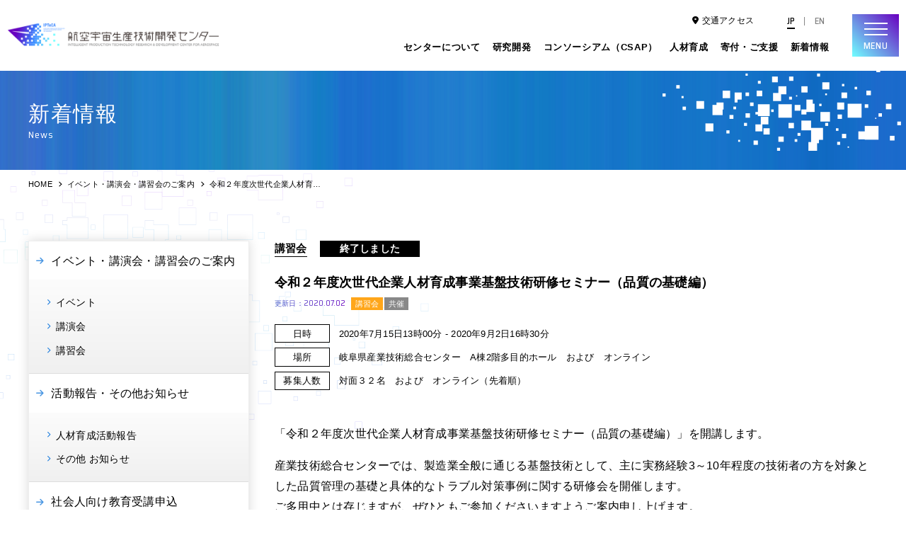

--- FILE ---
content_type: text/html; charset=UTF-8
request_url: https://ipteca.gifu-u.ac.jp/event/121-2.html
body_size: 42712
content:
<!DOCTYPE html>
<html dir="ltr" lang="ja">

<head prefix="og: http://ogp.me/ns# fb: http://ogp.me/ns/fb# article: http://ogp.me/ns/article#">
<meta charset="UTF-8">
<meta http-equiv="X-UA-Compatible" content="IE=edge">
<meta name="viewport" content="width=device-width,initial-scale=1.0">
<meta name="format-detection" content="telephone=no,address=no,email=no">

<!-- Global site tag (gtag.js) - Google Analytics -->
<script async src="https://www.googletagmanager.com/gtag/js?id=UA-160652037-1"></script>
<script>
  window.dataLayer = window.dataLayer || [];
  function gtag(){dataLayer.push(arguments);}
  gtag('js', new Date());

  gtag('config', 'UA-160652037-1');
</script>



<link rel="stylesheet" href="https://ipteca.gifu-u.ac.jp/wp/wp-content/themes/ipteca/common/css/reset.css">
<link rel="stylesheet" href="https://ipteca.gifu-u.ac.jp/wp/wp-content/themes/ipteca/common/css/common.css?1757129538">
<link rel="stylesheet" href="https://ipteca.gifu-u.ac.jp/wp/wp-content/themes/ipteca/common/css/contents.css?1757129538">
<link rel="stylesheet" href="https://ipteca.gifu-u.ac.jp/wp/wp-content/themes/ipteca/common/css/contact.css">
<link rel="stylesheet" href="https://ipteca.gifu-u.ac.jp/wp/wp-content/themes/ipteca/common/css/editor.css">
<link rel="stylesheet" href="https://ipteca.gifu-u.ac.jp/wp/wp-content/themes/ipteca/common/css/aos.css">
<link rel="stylesheet" href="https://ipteca.gifu-u.ac.jp/wp/wp-content/themes/ipteca/common/css/font-awesome.css">

<link href="https://ipteca.gifu-u.ac.jp/wp/wp-content/themes/ipteca/img/apple-touch-icon.png" rel="apple-touch-icon">
<link href="https://ipteca.gifu-u.ac.jp/wp/wp-content/themes/ipteca/img/favicon.png" rel="icon" type="image/png">

<meta name='robots' content='index, follow, max-image-preview:large, max-snippet:-1, max-video-preview:-1' />

	<title>令和２年度次世代企業人材育成事業基盤技術研修セミナー（品質の基礎編） - 航空宇宙生産技術開発センター｜東海国立大学機構</title>
	<link rel="canonical" href="https://ipteca.gifu-u.ac.jp/event/121-2.html" />
	<meta property="og:locale" content="ja_JP" />
	<meta property="og:type" content="article" />
	<meta property="og:title" content="令和２年度次世代企業人材育成事業基盤技術研修セミナー（品質の基礎編） - 航空宇宙生産技術開発センター｜東海国立大学機構" />
	<meta property="og:description" content="「令和２年度次世代企業人材育成事業基盤技術研修セミナー（品質の基礎編）」を開講します。 産業技術総合センターでは、製造業全般に通じる基盤技術として、主に実務経験3～10年程度の技術者の方を対象とした品質管理の基礎と具体的 [&hellip;]" />
	<meta property="og:url" content="https://ipteca.gifu-u.ac.jp/event/121-2.html" />
	<meta property="og:site_name" content="航空宇宙生産技術開発センター｜東海国立大学機構" />
	<meta property="article:modified_time" content="2022-12-26T11:51:38+00:00" />
	<meta name="twitter:card" content="summary_large_image" />
	<meta name="twitter:label1" content="推定読み取り時間" />
	<meta name="twitter:data1" content="2分" />
	<script type="application/ld+json" class="yoast-schema-graph">{"@context":"https://schema.org","@graph":[{"@type":"WebPage","@id":"https://ipteca.gifu-u.ac.jp/event/121-2.html","url":"https://ipteca.gifu-u.ac.jp/event/121-2.html","name":"令和２年度次世代企業人材育成事業基盤技術研修セミナー（品質の基礎編） - 航空宇宙生産技術開発センター｜東海国立大学機構","isPartOf":{"@id":"https://ipteca.gifu-u.ac.jp/#website"},"datePublished":"2020-07-02T02:10:55+00:00","dateModified":"2022-12-26T11:51:38+00:00","breadcrumb":{"@id":"https://ipteca.gifu-u.ac.jp/event/121-2.html#breadcrumb"},"inLanguage":"ja","potentialAction":[{"@type":"ReadAction","target":["https://ipteca.gifu-u.ac.jp/event/121-2.html"]}]},{"@type":"BreadcrumbList","@id":"https://ipteca.gifu-u.ac.jp/event/121-2.html#breadcrumb","itemListElement":[{"@type":"ListItem","position":1,"name":"Home","item":"https://ipteca.gifu-u.ac.jp/"},{"@type":"ListItem","position":2,"name":"イベント・講演会・講習会","item":"https://ipteca.gifu-u.ac.jp/event/"},{"@type":"ListItem","position":3,"name":"令和２年度次世代企業人材育成事業基盤技術研修セミナー（品質の基礎編）"}]},{"@type":"WebSite","@id":"https://ipteca.gifu-u.ac.jp/#website","url":"https://ipteca.gifu-u.ac.jp/","name":"航空宇宙生産技術開発センター｜東海国立大学機構","description":"","potentialAction":[{"@type":"SearchAction","target":{"@type":"EntryPoint","urlTemplate":"https://ipteca.gifu-u.ac.jp/?s={search_term_string}"},"query-input":{"@type":"PropertyValueSpecification","valueRequired":true,"valueName":"search_term_string"}}],"inLanguage":"ja"}]}</script>


<link rel="alternate" title="oEmbed (JSON)" type="application/json+oembed" href="https://ipteca.gifu-u.ac.jp/wp-json/oembed/1.0/embed?url=https%3A%2F%2Fipteca.gifu-u.ac.jp%2Fevent%2F121-2.html" />
<link rel="alternate" title="oEmbed (XML)" type="text/xml+oembed" href="https://ipteca.gifu-u.ac.jp/wp-json/oembed/1.0/embed?url=https%3A%2F%2Fipteca.gifu-u.ac.jp%2Fevent%2F121-2.html&#038;format=xml" />
<style id='wp-img-auto-sizes-contain-inline-css' type='text/css'>
img:is([sizes=auto i],[sizes^="auto," i]){contain-intrinsic-size:3000px 1500px}
/*# sourceURL=wp-img-auto-sizes-contain-inline-css */
</style>
<link rel="https://api.w.org/" href="https://ipteca.gifu-u.ac.jp/wp-json/" /><link rel="alternate" title="JSON" type="application/json" href="https://ipteca.gifu-u.ac.jp/wp-json/wp/v2/event/121" />
<style id='global-styles-inline-css' type='text/css'>
:root{--wp--preset--aspect-ratio--square: 1;--wp--preset--aspect-ratio--4-3: 4/3;--wp--preset--aspect-ratio--3-4: 3/4;--wp--preset--aspect-ratio--3-2: 3/2;--wp--preset--aspect-ratio--2-3: 2/3;--wp--preset--aspect-ratio--16-9: 16/9;--wp--preset--aspect-ratio--9-16: 9/16;--wp--preset--color--black: #000000;--wp--preset--color--cyan-bluish-gray: #abb8c3;--wp--preset--color--white: #ffffff;--wp--preset--color--pale-pink: #f78da7;--wp--preset--color--vivid-red: #cf2e2e;--wp--preset--color--luminous-vivid-orange: #ff6900;--wp--preset--color--luminous-vivid-amber: #fcb900;--wp--preset--color--light-green-cyan: #7bdcb5;--wp--preset--color--vivid-green-cyan: #00d084;--wp--preset--color--pale-cyan-blue: #8ed1fc;--wp--preset--color--vivid-cyan-blue: #0693e3;--wp--preset--color--vivid-purple: #9b51e0;--wp--preset--gradient--vivid-cyan-blue-to-vivid-purple: linear-gradient(135deg,rgb(6,147,227) 0%,rgb(155,81,224) 100%);--wp--preset--gradient--light-green-cyan-to-vivid-green-cyan: linear-gradient(135deg,rgb(122,220,180) 0%,rgb(0,208,130) 100%);--wp--preset--gradient--luminous-vivid-amber-to-luminous-vivid-orange: linear-gradient(135deg,rgb(252,185,0) 0%,rgb(255,105,0) 100%);--wp--preset--gradient--luminous-vivid-orange-to-vivid-red: linear-gradient(135deg,rgb(255,105,0) 0%,rgb(207,46,46) 100%);--wp--preset--gradient--very-light-gray-to-cyan-bluish-gray: linear-gradient(135deg,rgb(238,238,238) 0%,rgb(169,184,195) 100%);--wp--preset--gradient--cool-to-warm-spectrum: linear-gradient(135deg,rgb(74,234,220) 0%,rgb(151,120,209) 20%,rgb(207,42,186) 40%,rgb(238,44,130) 60%,rgb(251,105,98) 80%,rgb(254,248,76) 100%);--wp--preset--gradient--blush-light-purple: linear-gradient(135deg,rgb(255,206,236) 0%,rgb(152,150,240) 100%);--wp--preset--gradient--blush-bordeaux: linear-gradient(135deg,rgb(254,205,165) 0%,rgb(254,45,45) 50%,rgb(107,0,62) 100%);--wp--preset--gradient--luminous-dusk: linear-gradient(135deg,rgb(255,203,112) 0%,rgb(199,81,192) 50%,rgb(65,88,208) 100%);--wp--preset--gradient--pale-ocean: linear-gradient(135deg,rgb(255,245,203) 0%,rgb(182,227,212) 50%,rgb(51,167,181) 100%);--wp--preset--gradient--electric-grass: linear-gradient(135deg,rgb(202,248,128) 0%,rgb(113,206,126) 100%);--wp--preset--gradient--midnight: linear-gradient(135deg,rgb(2,3,129) 0%,rgb(40,116,252) 100%);--wp--preset--font-size--small: 13px;--wp--preset--font-size--medium: 20px;--wp--preset--font-size--large: 36px;--wp--preset--font-size--x-large: 42px;--wp--preset--spacing--20: 0.44rem;--wp--preset--spacing--30: 0.67rem;--wp--preset--spacing--40: 1rem;--wp--preset--spacing--50: 1.5rem;--wp--preset--spacing--60: 2.25rem;--wp--preset--spacing--70: 3.38rem;--wp--preset--spacing--80: 5.06rem;--wp--preset--shadow--natural: 6px 6px 9px rgba(0, 0, 0, 0.2);--wp--preset--shadow--deep: 12px 12px 50px rgba(0, 0, 0, 0.4);--wp--preset--shadow--sharp: 6px 6px 0px rgba(0, 0, 0, 0.2);--wp--preset--shadow--outlined: 6px 6px 0px -3px rgb(255, 255, 255), 6px 6px rgb(0, 0, 0);--wp--preset--shadow--crisp: 6px 6px 0px rgb(0, 0, 0);}:where(.is-layout-flex){gap: 0.5em;}:where(.is-layout-grid){gap: 0.5em;}body .is-layout-flex{display: flex;}.is-layout-flex{flex-wrap: wrap;align-items: center;}.is-layout-flex > :is(*, div){margin: 0;}body .is-layout-grid{display: grid;}.is-layout-grid > :is(*, div){margin: 0;}:where(.wp-block-columns.is-layout-flex){gap: 2em;}:where(.wp-block-columns.is-layout-grid){gap: 2em;}:where(.wp-block-post-template.is-layout-flex){gap: 1.25em;}:where(.wp-block-post-template.is-layout-grid){gap: 1.25em;}.has-black-color{color: var(--wp--preset--color--black) !important;}.has-cyan-bluish-gray-color{color: var(--wp--preset--color--cyan-bluish-gray) !important;}.has-white-color{color: var(--wp--preset--color--white) !important;}.has-pale-pink-color{color: var(--wp--preset--color--pale-pink) !important;}.has-vivid-red-color{color: var(--wp--preset--color--vivid-red) !important;}.has-luminous-vivid-orange-color{color: var(--wp--preset--color--luminous-vivid-orange) !important;}.has-luminous-vivid-amber-color{color: var(--wp--preset--color--luminous-vivid-amber) !important;}.has-light-green-cyan-color{color: var(--wp--preset--color--light-green-cyan) !important;}.has-vivid-green-cyan-color{color: var(--wp--preset--color--vivid-green-cyan) !important;}.has-pale-cyan-blue-color{color: var(--wp--preset--color--pale-cyan-blue) !important;}.has-vivid-cyan-blue-color{color: var(--wp--preset--color--vivid-cyan-blue) !important;}.has-vivid-purple-color{color: var(--wp--preset--color--vivid-purple) !important;}.has-black-background-color{background-color: var(--wp--preset--color--black) !important;}.has-cyan-bluish-gray-background-color{background-color: var(--wp--preset--color--cyan-bluish-gray) !important;}.has-white-background-color{background-color: var(--wp--preset--color--white) !important;}.has-pale-pink-background-color{background-color: var(--wp--preset--color--pale-pink) !important;}.has-vivid-red-background-color{background-color: var(--wp--preset--color--vivid-red) !important;}.has-luminous-vivid-orange-background-color{background-color: var(--wp--preset--color--luminous-vivid-orange) !important;}.has-luminous-vivid-amber-background-color{background-color: var(--wp--preset--color--luminous-vivid-amber) !important;}.has-light-green-cyan-background-color{background-color: var(--wp--preset--color--light-green-cyan) !important;}.has-vivid-green-cyan-background-color{background-color: var(--wp--preset--color--vivid-green-cyan) !important;}.has-pale-cyan-blue-background-color{background-color: var(--wp--preset--color--pale-cyan-blue) !important;}.has-vivid-cyan-blue-background-color{background-color: var(--wp--preset--color--vivid-cyan-blue) !important;}.has-vivid-purple-background-color{background-color: var(--wp--preset--color--vivid-purple) !important;}.has-black-border-color{border-color: var(--wp--preset--color--black) !important;}.has-cyan-bluish-gray-border-color{border-color: var(--wp--preset--color--cyan-bluish-gray) !important;}.has-white-border-color{border-color: var(--wp--preset--color--white) !important;}.has-pale-pink-border-color{border-color: var(--wp--preset--color--pale-pink) !important;}.has-vivid-red-border-color{border-color: var(--wp--preset--color--vivid-red) !important;}.has-luminous-vivid-orange-border-color{border-color: var(--wp--preset--color--luminous-vivid-orange) !important;}.has-luminous-vivid-amber-border-color{border-color: var(--wp--preset--color--luminous-vivid-amber) !important;}.has-light-green-cyan-border-color{border-color: var(--wp--preset--color--light-green-cyan) !important;}.has-vivid-green-cyan-border-color{border-color: var(--wp--preset--color--vivid-green-cyan) !important;}.has-pale-cyan-blue-border-color{border-color: var(--wp--preset--color--pale-cyan-blue) !important;}.has-vivid-cyan-blue-border-color{border-color: var(--wp--preset--color--vivid-cyan-blue) !important;}.has-vivid-purple-border-color{border-color: var(--wp--preset--color--vivid-purple) !important;}.has-vivid-cyan-blue-to-vivid-purple-gradient-background{background: var(--wp--preset--gradient--vivid-cyan-blue-to-vivid-purple) !important;}.has-light-green-cyan-to-vivid-green-cyan-gradient-background{background: var(--wp--preset--gradient--light-green-cyan-to-vivid-green-cyan) !important;}.has-luminous-vivid-amber-to-luminous-vivid-orange-gradient-background{background: var(--wp--preset--gradient--luminous-vivid-amber-to-luminous-vivid-orange) !important;}.has-luminous-vivid-orange-to-vivid-red-gradient-background{background: var(--wp--preset--gradient--luminous-vivid-orange-to-vivid-red) !important;}.has-very-light-gray-to-cyan-bluish-gray-gradient-background{background: var(--wp--preset--gradient--very-light-gray-to-cyan-bluish-gray) !important;}.has-cool-to-warm-spectrum-gradient-background{background: var(--wp--preset--gradient--cool-to-warm-spectrum) !important;}.has-blush-light-purple-gradient-background{background: var(--wp--preset--gradient--blush-light-purple) !important;}.has-blush-bordeaux-gradient-background{background: var(--wp--preset--gradient--blush-bordeaux) !important;}.has-luminous-dusk-gradient-background{background: var(--wp--preset--gradient--luminous-dusk) !important;}.has-pale-ocean-gradient-background{background: var(--wp--preset--gradient--pale-ocean) !important;}.has-electric-grass-gradient-background{background: var(--wp--preset--gradient--electric-grass) !important;}.has-midnight-gradient-background{background: var(--wp--preset--gradient--midnight) !important;}.has-small-font-size{font-size: var(--wp--preset--font-size--small) !important;}.has-medium-font-size{font-size: var(--wp--preset--font-size--medium) !important;}.has-large-font-size{font-size: var(--wp--preset--font-size--large) !important;}.has-x-large-font-size{font-size: var(--wp--preset--font-size--x-large) !important;}
/*# sourceURL=global-styles-inline-css */
</style>
</head>

<body data-rsssl=1 id="anchor-top" class="wp-singular event-template-default single single-event postid-121 wp-theme-ipteca">

<div class="l-wrapper">

<!--************** header *-->

<header class="l-header" role="banner">
  <div class="l-header-inner">
    <p class="l-header-logo"><a href="https://ipteca.gifu-u.ac.jp/"><img src="https://ipteca.gifu-u.ac.jp/wp/wp-content/themes/ipteca/img/logo_long.png" alt="航空宇宙生産技術開発センター"></a></p>
    <nav class="l-header-navi" role="navigation">
      <ul class="l-header-navi-list js-naviList">
                <li><a href="https://ipteca.gifu-u.ac.jp/about/">センターについて</a>
          <ul>
            <li id="menu-item-854" class="menu-item menu-item-type-post_type menu-item-object-page menu-item-854"><a href="https://ipteca.gifu-u.ac.jp/about/greeting/">センター長あいさつ</a><button></button></li>
<li id="menu-item-853" class="menu-item menu-item-type-post_type menu-item-object-page menu-item-853"><a href="https://ipteca.gifu-u.ac.jp/about/outline/">事業概要</a><button></button></li>
<li id="menu-item-754" class="menu-item menu-item-type-post_type menu-item-object-page menu-item-754"><a href="https://ipteca.gifu-u.ac.jp/about/facility/">施設紹介</a><button></button></li>
<li id="menu-item-1522" class="menu-item menu-item-type-post_type menu-item-object-page menu-item-1522"><a href="https://ipteca.gifu-u.ac.jp/about/organization/">組織図</a><button></button></li>
<li id="menu-item-1216" class="menu-item menu-item-type-post_type_archive menu-item-object-teacher menu-item-1216"><a href="https://ipteca.gifu-u.ac.jp/teacher/">教員紹介</a><button></button></li>
<li id="menu-item-2191" class="menu-item menu-item-type-post_type menu-item-object-page menu-item-2191"><a href="https://ipteca.gifu-u.ac.jp/about/access/">交通アクセス</a><button></button></li>
          </ul>
        </li>
        <li><a href="https://ipteca.gifu-u.ac.jp/introduction/">研究開発</a>
          <ul>
            <li id="menu-item-1862" class="menu-item menu-item-type-post_type menu-item-object-page menu-item-1862"><a href="https://ipteca.gifu-u.ac.jp/introduction/research/">研究開発分野について</a><button></button></li>
<li id="menu-item-4001" class="menu-item menu-item-type-post_type menu-item-object-page menu-item-4001"><a href="https://ipteca.gifu-u.ac.jp/introduction/demonstration/">技術開発・実証ラボ</a><button></button></li>
<li id="menu-item-757" class="menu-item menu-item-type-post_type_archive menu-item-object-interview menu-item-757"><a href="https://ipteca.gifu-u.ac.jp/interview/">研究インタビュー</a><button></button></li>
<li id="menu-item-2396" class="menu-item menu-item-type-post_type menu-item-object-page menu-item-2396"><a href="https://ipteca.gifu-u.ac.jp/introduction/seeds/">研究シーズ</a><button></button></li>
<li id="menu-item-1800" class="menu-item menu-item-type-post_type menu-item-object-page menu-item-1800"><a href="https://ipteca.gifu-u.ac.jp/introduction/technical/">技術相談</a><button></button></li>
          </ul>
        </li>
        <li><a href="https://ipteca.gifu-u.ac.jp/consortium/">コンソーシアム（CSAP）</a>
        <li><a href="https://ipteca.gifu-u.ac.jp/program/">人材育成</a>
          <ul>
            <li id="menu-item-1184" class="menu-item menu-item-type-post_type menu-item-object-page menu-item-1184"><a href="https://ipteca.gifu-u.ac.jp/program/about/">人材育成プログラム概要</a><button></button></li>
<li id="menu-item-761" class="menu-item menu-item-type-post_type menu-item-object-page menu-item-761"><a href="https://ipteca.gifu-u.ac.jp/program/university/">学生向け教育プログラム</a><button></button></li>
<li id="menu-item-881" class="menu-item menu-item-type-post_type menu-item-object-page menu-item-881"><a href="https://ipteca.gifu-u.ac.jp/program/recurrent_education/">社会人向け教育プログラム<br><small>（リカレント教育プログラム）</small></a><button></button></li>
<li id="menu-item-3999" class="menu-item menu-item-type-post_type menu-item-object-page menu-item-3999"><a href="https://ipteca.gifu-u.ac.jp/program/spef/">サイバーフィジカルものづくり教育研究基盤</a><button></button></li>
          </ul>
        </li>
        <li><a href="https://ipteca.gifu-u.ac.jp/support/">寄付・ご支援</a>
          <ul>
            <li id="menu-item-769" class="menu-item menu-item-type-post_type menu-item-object-page menu-item-769"><a href="https://ipteca.gifu-u.ac.jp/support/fund/">教育プログラム支援</a><button></button></li>
<li id="menu-item-770" class="menu-item menu-item-type-post_type menu-item-object-page menu-item-770"><a href="https://ipteca.gifu-u.ac.jp/support/benefit/">寄付の特典</a><button></button></li>
<li id="menu-item-771" class="menu-item menu-item-type-post_type menu-item-object-page menu-item-771"><a href="https://ipteca.gifu-u.ac.jp/support/banner/">ご提供いただくバナー画像について</a><button></button></li>
          </ul>
        </li>
        <li><a href="https://ipteca.gifu-u.ac.jp/event/">新着情報</a>
          <ul>
            <li><a href="https://ipteca.gifu-u.ac.jp/event/">イベント・講演会・講習会</a></li>
            <li><a href="https://ipteca.gifu-u.ac.jp/news/">活動報告・その他</a></li>
            <li><a href="https://ipteca.gifu-u.ac.jp/recurrent/">社会人向け教育受講申込</a></li>
          </ul>
        </li>
              </ul>
    </nav>
    <div class="l-header-sub">
      <ul class="l-header-sub-list">
        <li><a href="https://ipteca.gifu-u.ac.jp/about/access/"><i class="fas fa-map-marker-alt"></i>交通アクセス</a></li>
      </ul>
    </div>
    <ul class="l-header-lang">
      <li><a class="is-active">JP</a></li>
      <li><a href="https://ipteca.gifu-u.ac.jp/en/">EN</a></li>
    </ul>
  </div>
</header>
<!--************** //header *-->



<!--************** pageHeading *-->
<div class="pageHeading">
  <div class="pageHeading-block">
    <div class="l-base-wide l-relative">
      <p class="pageHeading-title">新着情報</p>
      <p class="pageHeading-subTitle">News</p>
    </div>
  </div>
</div>
<div class="breadcrumb">
  <div class="l-base-wide l-relative">
    <ul class="breadcrumb-lists clearfix" itemprop="breadcrumb" itemscope itemtype="http://schema.org/WebPage"><li><a href="https://ipteca.gifu-u.ac.jp/">HOME</a></li><li><a href="https://ipteca.gifu-u.ac.jp/event/">イベント・講演会・講習会のご案内</a></li><li>令和２年度次世代企業人材育成事業基盤技術研修セミナー（品質の基礎編）</li></ul>  </div>
</div>
<!--************** //pageHeading *-->





<!--**** contents *-->
<main class="l-contents l-bgColor03 is-normal" role="main">


<div class="l-base-wide l-base-noOffset">
<section class="l-column l-block">
  <section class="l-column-first">
    <aside class="side" role="complementary">
  <ul class="side-list js-currentNavi">
    <li><a href="https://ipteca.gifu-u.ac.jp/event/">イベント・講演会・講習会のご案内</a>
      <ul>
        	<li class="cat-item cat-item-10"><a href="https://ipteca.gifu-u.ac.jp/event/event_cat/event/">イベント</a>
</li>
	<li class="cat-item cat-item-2"><a href="https://ipteca.gifu-u.ac.jp/event/event_cat/lecture/">講演会</a>
</li>
	<li class="cat-item cat-item-6"><a href="https://ipteca.gifu-u.ac.jp/event/event_cat/training-session/">講習会</a>
</li>
      </ul>
    </li>
    <li><a href="https://ipteca.gifu-u.ac.jp/news/">活動報告・その他お知らせ</a>
      <ul>
        	<li class="cat-item cat-item-4"><a href="https://ipteca.gifu-u.ac.jp/news/news_cat/news_jinzai/">人材育成活動報告</a>
</li>
	<li class="cat-item cat-item-3"><a href="https://ipteca.gifu-u.ac.jp/news/news_cat/news_information/">その他 お知らせ</a>
</li>
      </ul>
    </li>
    <li><a href="https://ipteca.gifu-u.ac.jp/recurrent/">社会人向け教育受講申込</a>
      <ul>
        	<li class="cat-item cat-item-17"><a href="https://ipteca.gifu-u.ac.jp/recurrent/recurrent_cat/short/">短期集中コース</a>
</li>
	<li class="cat-item cat-item-18"><a href="https://ipteca.gifu-u.ac.jp/recurrent/recurrent_cat/pal/">PAL育成講座</a>
</li>
      </ul>
    </li>
  </ul>
</aside>
  </section>
  <section class="l-column-second">
        

    <article class="article l-block-bottom">
      <div class="article-heading">
        <span class="article-name">講習会</span>                <span class="article-close">終了しました</span>        <h1 class="article-title">令和２年度次世代企業人材育成事業基盤技術研修セミナー（品質の基礎編）</h1>
        <div class="article-data">
          <time class="article-time">更新日：<span>2020.07.02</span></time>
                    <span class="article-cat cat-training-session">講習会</span>
                                <span class="article-cat is-status02">共催</span>
                  </div>
      </div>

            <div class="article-block">
        <div class="newsList-inner">
                    <dl class="lectureData">
            <dt>日時</dt>
            <dd>2020年7月15日13時00分 - 2020年9月2日16時30分</dd>
          </dl>
                              <dl class="lectureData">
            <dt>場所</dt>
            <dd>岐阜県産業技術総合センター　A棟2階多目的ホール　および　オンライン</dd>
          </dl>
                                        <dl class="lectureData">
            <dt>募集人数</dt>
            <dd>対面３２名　および　オンライン（先着順）</dd>
          </dl>
                  </div>
      </div>
            <div class="post clearfix">
        <p>「令和２年度次世代企業人材育成事業基盤技術研修セミナー（品質の基礎編）」を開講します。</p>
<p>産業技術総合センターでは、製造業全般に通じる基盤技術として、主に実務経験3～10年程度の技術者の方を対象とした品質管理の基礎と具体的なトラブル対策事例に関する研修会を開催します。<br>
ご多用中とは存じますが、ぜひともご参加くださいますようご案内申し上げます。<br>
 </p>
<table style="border-collapse: collapse; width: 100%;">
<tbody>
<tr>
<th style="width: 20%;">１日目 </th>
<td style="width: 80%;">令和２年７月１５日(水)  １３：００～１６：３０</td>
</tr>
<tr>
<th>２日目</th>
<td>令和２年７月２２日(水)  １３：００～１６：１５</td>
</tr>
<tr>
<th>３日目</th>
<td>令和２年７月２９日(水)  １３：００～１６：１５</td>
</tr>
<tr>
<th>４日目</th>
<td>令和２年８月５日(水)     １３：００～１６：１５</td>
</tr>
<tr>
<th>５日目</th>
<td>令和２年８月２６日(水)  １３：００～１６：１５</td>
</tr>
<tr>
<th>６日目</th>
<td>令和２年９月２日(水)　  １３：００～１６：３０</td>
</tr>
<tr>
<th>場所</th>
<td>岐阜県産業技術総合センター　A棟2階多目的ホール　<br>
および　オンライン</td>
</tr>
<tr>
<th>内容</th>
<td>品質の基礎・基本<br>
QC 的なものの見方、考え方<br>
モノづくりの品質に必要な技法、手法<br>
問題解決・課題解決法<br>
金属プレス加工のトラブル対策<br>
基礎から学ぶプラスチック射出成形の不良対策</td>
</tr>
</tbody>
</table>
<h3>受講申込</h3>
<p>詳細内容、受講申し込みは下記のURLより確認ください。</p>
<p><strong>参加申し込みは終了いたしました。</strong></p>
<p><span style="font-size: 10pt;">共催：岐阜県産業技術総合センター</span></p>      </div>

                        




    </article>
      </section>
</section>
</div>





<!--[[cv]]-->
<section class="l-cv">
  <div class="l-base-wide l-relative">
    <div class="l-heading is-white">
      <h2 class="l-heading-title">お問い合わせ</h2>
      <p class="l-heading-subTitle"><span class="l-heading-subTitle-text">Contact us</span></p>
      <p class="l-heading-lead">航空宇宙生産技術開発センターへのお問い合わせは、<br class="pc-br">電話またはメールにて承っております。</p>
    </div>
    <div class="l-cv-block">
      <ul class="l-cv-list">
        <li>
          <h3 class="l-cv-title">お問い合わせ</h3>
          <div class="l-cv-link"><a href="https://ipteca.gifu-u.ac.jp/contact/" class="l-cv-btn"><i class="fa-solid fa-envelope"></i>お問い合わせはこちら</a></div>
        </li>
        <li class="is-x2">
          <h3 class="l-cv-title">パンフレットダウンロード</h3>
          <div class="l-cv-separate">
            <div class="l-cv-link"><a href="https://ipteca.gifu-u.ac.jp/file/pamphlet_ipteca.pdf" target="_blank" class="l-cv-btn"><i class="fa-solid fa-file-pdf"></i>JAPANESE</a></div>
            <div class="l-cv-link"><a href="https://ipteca.gifu-u.ac.jp/file/pamphlet_ipteca_en.pdf" target="_blank" class="l-cv-btn"><i class="fa-solid fa-file-pdf"></i>ENGLISH</a></div>
          </div>
        </li>
      </ul>
    </div>

  </div>
</section>
<!--[[//cv]]-->

</main>
<!--**** //contents *-->

<!--**** footer *-->
<footer class="l-footer" role="contentinfo">
  <div class="l-base-wide">
    <div class="l-footer-block">
      <div class="l-footer-info">
        <h3 class="l-footer-info-title">国立大学法人東海国立大学機構 <span class="is-sp-inline"><br></span>航空宇宙生産技術開発センター</h3>
        <address class="l-footer-info-address">〒501-1193 岐阜県岐阜市柳戸1-1<a href="tel:058-293-3710" class="is-pc-noevent">TEL.058-293-3714（代表）</a></address>
        <ul class="l-footer-sns">
          <li><a href="https://twitter.com/ipteca_tn" target="_blank" rel="noopener noreferrer"><img src="https://ipteca.gifu-u.ac.jp/wp/wp-content/themes/ipteca/img/icon/x_wt.png" alt="X"></a></li>
          <li><a href="https://www.instagram.com/ipteca_tn/" target="_blank" rel="noopener noreferrer"><i class="fa-brands fa-instagram"></i></a></li>
          <li><a href="https://www.youtube.com/channel/UCpFhj76a-rADYFmA8K6IbPQ/about" target="_blank" rel="noopener noreferrer"><i class="fa-brands fa-youtube"></i></a></li>
        </ul>
      </div>
      <small class="copyright">Copyright &copy; Gifu University. All Rights Reserved.</small>
    </div>
  </div>
</footer>
<p class="l-jumpTop js-jumpTop"><a href="#anchor-top"></a></p>


<!--**** //footer *-->

</div><!-- wrapper end -->

<!--**** menu *-->
<div class="js-menu is-hide">
  <div class="l-menu">
    <nav class="l-navi" role="navigation">
      <ul class="l-navi-lang">
        <li><a class="is-active">JP</a></li>
        <li><a href="https://ipteca.gifu-u.ac.jp/en/">EN</a></li>
      </ul>
      <div class="l-navi-wrap">
        <section class="l-navi-box">
          <ul class="l-navi-list">
            <li><a href="https://ipteca.gifu-u.ac.jp/">HOME</a><button></button></li>
            <li class="menu-item-has-children"><a href="https://ipteca.gifu-u.ac.jp/about/">センターについて</a><button></button>
              <ul id="menu-%e3%82%bb%e3%83%b3%e3%82%bf%e3%83%bc%e3%81%ab%e3%81%a4%e3%81%84%e3%81%a6%e3%80%90%e4%b8%8a%e9%83%a8%e3%83%bb%e3%83%a1%e3%82%ac%e3%83%bb%e3%82%b5%e3%82%a4%e3%83%89%e3%80%91-1" class="menu"><li class="menu-item menu-item-type-post_type menu-item-object-page menu-item-854"><a href="https://ipteca.gifu-u.ac.jp/about/greeting/">センター長あいさつ</a><button></button></li>
<li class="menu-item menu-item-type-post_type menu-item-object-page menu-item-has-children menu-item-853"><a href="https://ipteca.gifu-u.ac.jp/about/outline/">事業概要</a><button></button>
<ul class="sub-menu">
	<li id="menu-item-752" class="menu-item menu-item-type-post_type menu-item-object-page menu-item-752"><a href="https://ipteca.gifu-u.ac.jp/about/about/">動画で見る！事業概要</a><button></button></li>
</ul>
</li>
<li class="menu-item menu-item-type-post_type menu-item-object-page menu-item-754"><a href="https://ipteca.gifu-u.ac.jp/about/facility/">施設紹介</a><button></button></li>
<li class="menu-item menu-item-type-post_type menu-item-object-page menu-item-1522"><a href="https://ipteca.gifu-u.ac.jp/about/organization/">組織図</a><button></button></li>
<li class="menu-item menu-item-type-post_type_archive menu-item-object-teacher menu-item-1216"><a href="https://ipteca.gifu-u.ac.jp/teacher/">教員紹介</a><button></button></li>
<li class="menu-item menu-item-type-post_type menu-item-object-page menu-item-2191"><a href="https://ipteca.gifu-u.ac.jp/about/access/">交通アクセス</a><button></button></li>
</ul>            </li>
          </ul>
        </section>
        <section class="l-navi-box">
          <ul class="l-navi-list">
            <li class="menu-item-has-children"><a href="https://ipteca.gifu-u.ac.jp/introduction/">研究開発部門</a><button></button>
              <ul id="menu-%e7%a0%94%e7%a9%b6%e9%96%8b%e7%99%ba%e3%80%90%e4%b8%8a%e9%83%a8%e3%83%bb%e3%83%a1%e3%82%ac%e3%83%bb%e3%82%b5%e3%82%a4%e3%83%89%e3%80%91-1" class="menu"><li class="menu-item menu-item-type-post_type menu-item-object-page menu-item-1862"><a href="https://ipteca.gifu-u.ac.jp/introduction/research/">研究開発分野について</a><button></button></li>
<li class="menu-item menu-item-type-post_type menu-item-object-page menu-item-4001"><a href="https://ipteca.gifu-u.ac.jp/introduction/demonstration/">技術開発・実証ラボ</a><button></button></li>
<li class="menu-item menu-item-type-post_type_archive menu-item-object-interview menu-item-757"><a href="https://ipteca.gifu-u.ac.jp/interview/">研究インタビュー</a><button></button></li>
<li class="menu-item menu-item-type-post_type menu-item-object-page menu-item-2396"><a href="https://ipteca.gifu-u.ac.jp/introduction/seeds/">研究シーズ</a><button></button></li>
<li class="menu-item menu-item-type-post_type menu-item-object-page menu-item-1800"><a href="https://ipteca.gifu-u.ac.jp/introduction/technical/">技術相談</a><button></button></li>
</ul>            <li><a href="https://ipteca.gifu-u.ac.jp/consortium/">コンソーシアム（CSAP）</a><button></button></li>

          </ul>
        </section>
        <section class="l-navi-box">
          <ul class="l-navi-list">
          </li>
            <li class="menu-item-has-children"><a href="https://ipteca.gifu-u.ac.jp/program/">人材育成</a><button></button>
              <ul id="menu-%e4%ba%ba%e6%9d%90%e8%82%b2%e6%88%90%e3%83%97%e3%83%ad%e3%82%b0%e3%83%a9%e3%83%a0%e3%80%90%e4%b8%8a%e9%83%a8%e3%83%bb%e3%83%a1%e3%82%ac%e3%83%bb%e3%82%b5%e3%82%a4%e3%83%89%e3%80%91-1" class="menu"><li class="menu-item menu-item-type-post_type menu-item-object-page menu-item-1184"><a href="https://ipteca.gifu-u.ac.jp/program/about/">人材育成プログラム概要</a><button></button></li>
<li class="menu-item menu-item-type-post_type menu-item-object-page menu-item-has-children menu-item-761"><a href="https://ipteca.gifu-u.ac.jp/program/university/">学生向け教育プログラム</a><button></button>
<ul class="sub-menu">
	<li id="menu-item-766" class="menu-item menu-item-type-post_type menu-item-object-page menu-item-766"><a href="https://ipteca.gifu-u.ac.jp/program/university/interview/">学生インタビュー</a><button></button></li>
	<li id="menu-item-765" class="menu-item menu-item-type-post_type menu-item-object-page menu-item-765"><a href="https://ipteca.gifu-u.ac.jp/program/university/learn/">動画で見る！学生向け教育プログラム</a><button></button></li>
	<li id="menu-item-764" class="menu-item menu-item-type-post_type menu-item-object-page menu-item-764"><a href="https://ipteca.gifu-u.ac.jp/program/university/outline/">伊藤教授インタビュー</a><button></button></li>
	<li id="menu-item-763" class="menu-item menu-item-type-post_type menu-item-object-page menu-item-763"><a href="https://ipteca.gifu-u.ac.jp/program/university/sunada_inamori/">砂田教授・稲守准教授インタビュー</a><button></button></li>
	<li id="menu-item-3034" class="menu-item menu-item-type-post_type menu-item-object-page menu-item-3034"><a href="https://ipteca.gifu-u.ac.jp/program/tokai-cs/">東海クライマックスシリーズ</a><button></button></li>
</ul>
</li>
<li class="menu-item menu-item-type-post_type menu-item-object-page menu-item-881"><a href="https://ipteca.gifu-u.ac.jp/program/recurrent_education/">社会人向け教育プログラム<br><small>（リカレント教育プログラム）</small></a><button></button></li>
<li class="menu-item menu-item-type-post_type menu-item-object-page menu-item-3999"><a href="https://ipteca.gifu-u.ac.jp/program/spef/">サイバーフィジカルものづくり教育研究基盤</a><button></button></li>
</ul>            </li>


                                    </li>
            <li class="menu-item-has-children"><a href="https://ipteca.gifu-u.ac.jp/support/">寄付・ご支援</a><button></button>
              <ul id="menu-%e5%af%84%e4%bb%98%e3%83%bb%e3%81%94%e6%94%af%e6%8f%b4%e3%80%90%e4%b8%8a%e9%83%a8%e3%83%bb%e3%83%a1%e3%82%ac%e3%83%bb%e3%82%b5%e3%82%a4%e3%83%89%e3%80%91-1" class="menu"><li class="menu-item menu-item-type-post_type menu-item-object-page menu-item-769"><a href="https://ipteca.gifu-u.ac.jp/support/fund/">教育プログラム支援</a><button></button></li>
<li class="menu-item menu-item-type-post_type menu-item-object-page menu-item-770"><a href="https://ipteca.gifu-u.ac.jp/support/benefit/">寄付の特典</a><button></button></li>
<li class="menu-item menu-item-type-post_type menu-item-object-page menu-item-771"><a href="https://ipteca.gifu-u.ac.jp/support/banner/">ご提供いただくバナー画像について</a><button></button></li>
</ul>            </li>
          </ul>
        </section>
        <section class="l-navi-box">
          <ul class="l-navi-list">
            <li class="menu-item-has-children"><a href="https://ipteca.gifu-u.ac.jp/event/">新着情報</a><button></button>
              <ul>
                <li class="menu-item-has-children"><a href="https://ipteca.gifu-u.ac.jp/event/">イベント・講演会・講習会のご案内</a><button></button>
                  <ul>
                    	<li class="cat-item cat-item-10"><a href="https://ipteca.gifu-u.ac.jp/event/event_cat/event/">イベント</a>
</li>
	<li class="cat-item cat-item-2"><a href="https://ipteca.gifu-u.ac.jp/event/event_cat/lecture/">講演会</a>
</li>
	<li class="cat-item cat-item-6"><a href="https://ipteca.gifu-u.ac.jp/event/event_cat/training-session/">講習会</a>
</li>
                  </ul>
                </li>
                <li class="menu-item-has-children"><a href="https://ipteca.gifu-u.ac.jp/news/">活動報告・その他</a><button></button>
                  <ul>
                    	<li class="cat-item cat-item-4"><a href="https://ipteca.gifu-u.ac.jp/news/news_cat/news_jinzai/">人材育成活動報告</a>
</li>
	<li class="cat-item cat-item-3"><a href="https://ipteca.gifu-u.ac.jp/news/news_cat/news_information/">その他 お知らせ</a>
</li>
                  </ul>
                </li>
                <li class="menu-item-has-children"><a href="https://ipteca.gifu-u.ac.jp/recurrent/">社会人向け教育受講申込</a><button></button>
                  <ul>
                    	<li class="cat-item cat-item-17"><a href="https://ipteca.gifu-u.ac.jp/recurrent/recurrent_cat/short/">短期集中コース</a>
</li>
	<li class="cat-item cat-item-18"><a href="https://ipteca.gifu-u.ac.jp/recurrent/recurrent_cat/pal/">PAL育成講座</a>
</li>
                  </ul>
                </li>
              </ul>
            </li>
          </ul>
                    <ul class="l-navi-sub">
            <li id="menu-item-774" class="menu-item menu-item-type-custom menu-item-object-custom menu-item-774"><a target="_blank" href="https://www.thers.ac.jp/">東海国立大学機構</a><button></button></li>
<li id="menu-item-1206" class="menu-item menu-item-type-custom menu-item-object-custom menu-item-1206"><a target="_blank" href="https://www.gifu-u.ac.jp">岐阜大学</a><button></button></li>
<li id="menu-item-1207" class="menu-item menu-item-type-custom menu-item-object-custom menu-item-1207"><a target="_blank" href="https://www.nagoya-u.ac.jp">名古屋大学</a><button></button></li>
          </ul>
        </section>
      </div>

      <ul class="l-navi-cv">
        <li>
          <h3 class="l-navi-cv-title">お問い合わせ</h3>
          <div class="l-navi-cv-link"><a href="https://ipteca.gifu-u.ac.jp/contact/" class="l-navi-cv-btn"><i class="fa-solid fa-envelope"></i>お問い合わせはこちら</a></div>
        </li>
        <li class="is-x2">
          <h3 class="l-navi-cv-title">パンフレットダウンロード</h3>
          <div class="l-navi-cv-separate">
            <div class="l-navi-cv-link"><a href="https://ipteca.gifu-u.ac.jp/file/pamphlet_ipteca.pdf" target=”_blank” class="l-navi-cv-btn"><i class="fa-solid fa-file-pdf"></i>JAPANESE</a></div>
            <div class="l-navi-cv-link"><a href="https://ipteca.gifu-u.ac.jp/file/pamphlet_ipteca_en.pdf" target=”_blank” class="l-navi-cv-btn"><i class="fa-solid fa-file-pdf"></i>ENGLISH</a></div>
          </div>
        </li>
      </ul>
      <div class="l-navi-sns">
        <ul class="l-navi-sns-list">
          <li><a href="https://twitter.com/ipteca_tn" target="_blank" rel="noopener noreferrer"><img src="https://ipteca.gifu-u.ac.jp/wp/wp-content/themes/ipteca/img/icon/x.png" alt="X"></a></li>
          <li><a href="https://www.instagram.com/ipteca_tn/" target="_blank" rel="noopener noreferrer"><i class="fa-brands fa-instagram"></i></a></li>
          <li><a href="https://www.youtube.com/channel/UCpFhj76a-rADYFmA8K6IbPQ/about" target="_blank" rel="noopener noreferrer"><i class="fa-brands fa-youtube"></i></a></li>
        </ul>
      </div>
    </nav>
  </div>
</div>
<div class="l-menu-close js-menu-close"></div>
<span class="l-menu-trigger"><button class="l-menu-btn js-menu-btn"><span></span><p>MENU</p></button></span>
<!--**** //menu *-->




<script src="https://ipteca.gifu-u.ac.jp/wp/wp-content/themes/ipteca/common/js/jquery.js"></script>
<script src="https://ipteca.gifu-u.ac.jp/wp/wp-content/themes/ipteca/common/js/jquery.autoKana.js"></script>
<script src="https://ipteca.gifu-u.ac.jp/wp/wp-content/themes/ipteca/common/js/common.js"></script>

<script>
$(function() {
  $.fn.autoKana('#js-name1', '#js-kana1', {
    katakana : true
  });
  $.fn.autoKana('#js-name2', '#js-kana2', {
    katakana : true
  });
});


//$(function() {
//  $('.js-inputChoice input').on('click', function() {
//    $('.js-inputChoice input').parent().removeClass('is-checked');
//    if ( $(this).prop('checked') == true ) {
//      $(this).parent().addClass('is-checked');
//    }
//  });
//});

</script>



<script type="speculationrules">
{"prefetch":[{"source":"document","where":{"and":[{"href_matches":"/*"},{"not":{"href_matches":["/wp/wp-*.php","/wp/wp-admin/*","/wp/wp-content/uploads/*","/wp/wp-content/*","/wp/wp-content/plugins/*","/wp/wp-content/themes/ipteca/*","/*\\?(.+)"]}},{"not":{"selector_matches":"a[rel~=\"nofollow\"]"}},{"not":{"selector_matches":".no-prefetch, .no-prefetch a"}}]},"eagerness":"conservative"}]}
</script>




</body>
</html>


--- FILE ---
content_type: text/css
request_url: https://ipteca.gifu-u.ac.jp/wp/wp-content/themes/ipteca/common/css/reset.css
body_size: 3918
content:
@charset "utf-8";

@import url('https://fonts.googleapis.com/css2?family=Roboto:wght@300;400;500;700;900&family=Saira+Semi+Condensed:wght@300;400;500;600;700&display=swap');

/* CSS Document *//*! normalize.css v6.0.0 | MIT License | github.com/necolas/normalize.css */html {line-height: 1.15;-ms-text-size-adjust: 100%;-webkit-text-size-adjust: 100%;}article,aside,footer,header,nav,section {display: block;}h1,h2,h3,h4,h5,h6,th{font-weight: bold;}h1 {font-size: 2em;margin: 0.67em 0;}figcaption,figure,main {display: block;}figure {margin: 1em 40px;}hr {box-sizing: content-box;height: 0;overflow: visible;}pre {font-family: monospace, monospace;font-size: 1em;}a {background-color: transparent;-webkit-text-decoration-skip: objects;}abbr[title] {border-bottom: none;text-decoration: underline;text-decoration: underline dotted;}b,strong {font-weight: inherit;}b,strong {font-weight: bolder;}code,kbd,samp {font-family: monospace, monospace;font-size: 1em;}dfn {font-style: italic;}mark {background-color: #ff0;color: #000;}small {font-size: 80%;}sub,sup {font-size: 75%;line-height: 0;position: relative;vertical-align: baseline;}sub {bottom: -0.25em;}sup {top: -0.5em;}audio,video {display: inline-block;}audio:not([controls]) {display: none;height: 0;}img {border-style: none;}svg:not(:root) {overflow: hidden;}button,input,optgroup,select,textarea {margin: 0;}button,input {overflow: visible;}button,select {text-transform: none;}button,html [type="button"],[type="reset"],[type="submit"] {-webkit-appearance: button;}button::-moz-focus-inner,[type="button"]::-moz-focus-inner,[type="reset"]::-moz-focus-inner,[type="submit"]::-moz-focus-inner {border-style: none;padding: 0;}button:-moz-focusring,[type="button"]:-moz-focusring,[type="reset"]:-moz-focusring,[type="submit"]:-moz-focusring {outline: 1px dotted ButtonText;}legend {box-sizing: border-box;color: inherit;display: table;max-width: 100%;padding: 0;/* 3 */white-space: normal;}progress {display: inline-block;vertical-align: baseline;}textarea {overflow: auto;}[type="checkbox"],[type="radio"] {box-sizing: border-box;padding: 0;}[type="number"]::-webkit-inner-spin-button,[type="number"]::-webkit-outer-spin-button {height: auto;}[type="search"] {-webkit-appearance: textfield;outline-offset: -2px;}[type="search"]::-webkit-search-cancel-button,[type="search"]::-webkit-search-decoration {-webkit-appearance: none;}::-webkit-file-upload-button {-webkit-appearance: button;font: inherit;}details,menu {display: block;}summary {display: list-item;}canvas {display: inline-block;}template {display: none;}[hidden] {display: none;}body,div,dl,dt,dd,ul,ol,li,h1,h2,h3,h4,h5,h6,pre,form,fieldset,input,textarea,p,blockquote,th,td,address,caption,figure {margin: 0;padding: 0;}table {border-collapse: collapse;border-spacing: 0;}fieldset,img {border: 0;vertical-align: bottom;}h1,h2,h3,h4,h5,h6 {font-size: 100%;}q:before,q:after {content: '';}abbr,acronym {border: 0;}hr {margin: 0;padding: 0;}ul,ol {list-style: none;}input:placeholder-shown {color: #aaa;}::-webkit-input-placeholder {color: #aaa;}:-moz-placeholder {color: #aaa;opacity: 1;}::-moz-placeholder {color: #aaa;opacity: 1;}:-ms-input-placeholder {color: #aaa;}:focusinput:placeholder-shown {color: transparent;}:focus::-webkit-input-placeholder {color: transparent;}:focus:-moz-placeholder {color: transparent;}:focus::-moz-placeholder {color: transparent;}:focus:-ms-input-placeholder {color: transparent;}button {outline: none;}* {outline: none;}/***********common style************/.clear {clear: both;width: 0px;height: 0px;display: block;overflow: hidden;}.clearfix:after {content: ".";display: block;height: 0;clear: both;visibility: hidden;overflow: hidden;font-size: 0.1em;line-height: 0;}.clearfix {zoom: 1;}* {box-sizing: border-box;}/* Hides from IE-mac \*/* html .clearfix {height: 1%;}.clearfix {display: block;}/* End hide from IE-mac */
button,input,select{color: #000;}


--- FILE ---
content_type: text/css
request_url: https://ipteca.gifu-u.ac.jp/wp/wp-content/themes/ipteca/common/css/common.css?1757129538
body_size: 51376
content:
  @charset "utf-8";

/* CSS Document */

/*
  font-family: 'Roboto', sans-serif;
  font-family: 'Saira Semi Condensed', sans-serif;
*/


/*
1c7cdc
*/
/***********
base
************/
html,
body {
  height: 100%;
  min-height: 100%;
  font-size: 13px;
  font-weight: normal;
  font-family: '游ゴシック Medium', 'Yu Gothic Medium','游ゴシック体', YuGothic, '游ゴシック', 'Yu Gothic', sans-serif;
  line-height: 1.5;
  letter-spacing: 0.02em;
/*

  font-family: Meiryo,sans-serif;
  font-family: 'Yu Gothic UI','Meiryo UI','Yu Gothic','メイリオ',sans-serif;
  font-family: 'Yu Mincho','游明朝',YuMincho,'Hiragino Mincho ProN',serif;
  font-family: 'Yu Mincho Custom','游明朝',YuMincho,'Hiragino Mincho ProN',serif;
*/
}

body.is-menu-open {
  overflow: hidden;
}
h1,h2,h3,h4,h5,h6,strong,th{
  font-family: '游ゴシック体', YuGothic,  '游ゴシック', 'Yu Gothic', sans-serif;
}

@media screen and (max-width:1280px) {
  body{
    font-size: 12px;
  }
}
@media screen and (max-width:834px) {
  body{
    font-size:calc(9px + 0.7vmin);
    -webkit-tap-highlight-color:transparent;
  }
}
@media screen and (max-width:520px) {
  body{
    font-size:calc(9px + 1vmin);
    -webkit-tap-highlight-color:transparent;
  }
}


@media all and (-ms-high-contrast:none) {
/* meiryo only IE */
  body {
    font-family: Meiryo,sans-serif;
  }
}

a {
  color: #0a6cbe ;
  text-decoration: underline;
  transition:all 0.2s ease;
}

a:visited{}
a:hover,
a:active {
  color: ;
  text-decoration: none;
}

img {
  max-width: 100%;
  height: auto;
}

::selection {
  background: rgba(0, 144, 202, 0.5); /* Safari */
}
::-moz-selection {
  background: rgba(0, 144, 202, 0.5); /* Firefox */
}

@media screen and (min-width:835px) {
  a[href^="tel:"] {
    pointer-events: none;
    cursor: default;
    text-decoration: none;
  }
}

/***********************
layout
************************/

/***********
wp
************/

.right,.alignright {  float: right !important; }
.left,.alignleft  {  float: left !important; }
.aligncenter  { display: block; margin-left:auto; margin-right:auto; }

/***********
common
************/

.l-relative {  position: relative !important; }

.l-textAlign-center {  text-align: center !important; }
.l-textAlign-right  {  text-align: right !important; }
.l-textAlign-left   {  text-align: left !important; }

.l-bottom-xxsmall {  margin-bottom: 5px  !important; }
.l-bottom-xsmall  {  margin-bottom: 10px !important; }
.l-bottom-small   {  margin-bottom: 15px !important; }
.l-bottom         {  margin-bottom: 20px !important; }
.l-bottom-large   {  margin-bottom: 30px !important; }
.l-bottom-xlarge  {  margin-bottom: 50px !important; }
.l-bottom-xxlarge {  margin-bottom: 80px !important; }

.l-top-xxsmall {  margin-top: 5px  !important; }
.l-top-xsmall  {  margin-top: 10px !important; }
.l-top-small   {  margin-top: 15px !important; }
.l-top         {  margin-top: 20px !important; }
.l-top-large   {  margin-top: 30px !important; }
.l-top-xlarge  {  margin-top: 50px !important; }
.l-top-xxlarge {  margin-top: 80px !important; }

@media screen and (max-width:834px) {

  .l-bottom-xxsmall {  margin-bottom: 5px  !important; }
  .l-bottom-xsmall  {  margin-bottom: 7px !important; }
  .l-bottom-small   {  margin-bottom: 10px !important; }
  .l-bottom         {  margin-bottom: 15px !important; }
  .l-bottom-large   {  margin-bottom: 20px !important; }
  .l-bottom-xlarge  {  margin-bottom: 30px !important; }
  .l-bottom-xxlarge {  margin-bottom: 40px !important; }

  .l-top-xxsmall {  margin-top: 5px  !important; }
  .l-top-xsmall  {  margin-top: 7px !important; }
  .l-top-small   {  margin-top: 10px !important; }
  .l-top         {  margin-top: 15px !important; }
  .l-top-large   {  margin-top: 20px !important; }
  .l-top-xlarge  {  margin-top: 30px !important; }
  .l-top-xxlarge {  margin-top: 40px !important; }

}

/***********
layout
************/

.l-wrapper{
  position: relative;
  transition: 0.3s;
}

body.is-menu-open .l-wrapper{
  opacity: 0;
}


.l-contents:not(.is-normal){
  overflow: hidden;
}



/*
.l-wrapper::before,
.l-wrapper::after{
  content: "";
  display: block;
  width: 50.2%;
  height: 100%;
  position: fixed;
  top: 0;
  z-index: 1001;
  transform-origin: right top;
  transition: all 0.3s ease;
  transition-delay: 0.05s;
}
.l-wrapper::before{
  left: 0;
  background: #fff;
}
.l-wrapper::after{
  left: 50%;
  background: #fff;
}

body.is-loaded .l-wrapper::before,
body.is-loaded .l-wrapper::after{
  transform: scaleX(0);
}
*/



/***********
column
************/

.l-column{
  display: flex;
  justify-content: space-between;
  padding: 0 0 100px;
  position: relative;
}

.l-column-first{
  width: 26%;
}

.l-column-second{
  width: 72%;
  padding-left: 1%;
  padding-right: 1%;
  overflow: hidden;
}

@media screen and (max-width:834px) {

  .l-column{
    display: block;
    padding: 0 0 50px;
  }
  .l-column-first{
    width: auto;
  }
  .l-column-second{
    width: auto;
    padding: 50px 5% 0;
  }

}

/***********
base
************/

.l-base {
  width: auto;
  max-width: 1060px;
  margin-left: auto;
  margin-right: auto;
  padding-left: 30px;
  padding-right: 30px;
}

.l-base-wide {
  width: auto;
  max-width: 1260px;
  margin-left: auto;
  margin-right: auto;
  padding-left: 30px;
  padding-right: 30px;
}

.l-base-xwide {
  width: auto;
  max-width: 1460px;
  margin-left: auto;
  margin-right: auto;
  padding-left: 30px;
  padding-right: 30px;
}

.l-base-small {
  width: auto;
  max-width: 824px;
  margin-left: auto;
  margin-right: auto;
  padding-left: 12px;
  padding-right: 12px;
}

.l-block {
  padding-top: 100px;
  padding-bottom: 100px;
}
.l-block-small {
  padding-top: 60px;
  padding-bottom: 60px;
}
.l-block-large {
  padding-top: 150px;
  padding-bottom: 150px;
}

.l-block-top {
  padding-top: 100px;
}
.l-block-top-small {
  padding-top: 60px;
}
.l-block-top-large {
  padding-top: 150px;
}

.l-block-bottom {
  padding-bottom: 100px;
}
.l-block-bottom-small {
  padding-bottom: 60px;
}
.l-block-bottom-large {
  padding-bottom: 150px;
}

@media screen and (max-width:834px) {

  .l-base ,
  .l-base-wide ,
  .l-base-xwide ,
  .l-base-small {
    box-sizing: border-box;
    padding-left: 0;
    padding-right: 0;
  }

  .l-base:not(.l-base-noOffset),
  .l-base-wide:not(.l-base-noOffset),
  .l-base-xwide:not(.l-base-noOffset),
  .l-base-small:not(.l-base-noOffset){
    padding-left: 5%;
    padding-right: 5%;
  }

  .l-base-wide .l-base,
  .l-base-wide .l-base-small,
  .l-base .l-base-small {
    padding-left: 0;
    padding-right: 0;
  }

  .l-block {
    padding-top: 50px;
    padding-bottom: 50px;
  }

  .l-block-large {
    padding-top: 80px;
    padding-bottom: 80px;
  }

  .l-block-top {
    padding-top: 50px;
  }

  .l-block-top-large {
    padding-top: 80px;
  }

  .l-block-bottom {
    padding-bottom: 50px;
  }

  .l-block-bottom-large {
    padding-bottom: 80px;
  }


  .l-block {
    padding-top: 50px;
    padding-bottom: 50px;
  }
  .l-block-small {
    padding-top: 30px;
    padding-bottom: 30px;
  }
  .l-block-large {
    padding-top: 80px;
    padding-bottom: 80px;
  }

  .l-block-top {
    padding-top: 50px;
  }
  .l-block-top-small {
    padding-top: 30px;
  }
  .l-block-top-large {
    padding-top: 80px;
  }

  .l-block-bottom {
    padding-bottom: 50px;
  }
  .l-block-bottom-small {
    padding-bottom: 30px;
  }
  .l-block-bottom-large {
    padding-bottom: 80px;
  }

}

/***********
zoom
************/

.l-zoomHover{
  overflow: hidden;
  z-index: 2;
  position: relative;

}
.l-zoomHover img{
  transform:scale(1) ;
  transition:all 0.5s ease;
}
a:hover .l-zoomHover img:hover{
  transform:scale(1.03) ;
}

/***********
l-hoverUnderline
************/

.l-hoverUnderline {
  padding-bottom: 0.2em;
  background: linear-gradient(#000, #000) 0 100% / 0 1px no-repeat;
  transition: background 0.3s;
  text-decoration: none;
}
.l-hoverUnderline:hover {
  background-size: 100% 1px;
}


/***********
l-hoverLine
************/

.l-hoverLine {
  background: linear-gradient(#000,#000) 100% 100%/100% 2px no-repeat;
  text-decoration: none;
  color: #000;
}
.l-hoverLine:hover {
 animation:anim-hoverLine .8s cubic-bezier(.23,1,.32,1) 0s
}

@keyframes anim-hoverLine {
 0% {
  background-size:100% 2px;
  background-position:100% 100%
 }
 50% {
  background-size:0 2px;
  background-position:100% 100%
 }
 51% {
  background-size:0 2px;
  background-position:0 100%
 }
 to {
  background-size:100% 2px;
  background-position:0 100%
 }
}


/***********
l-mask
************/

.l-mask {
  display: inline-block;
  clip-path: polygon(0% 0%, 0% 0%, 0% 100%, 0 100%);
  transition: 1s;
  vertical-align: middle;
}

.is-show .l-mask,
.is-show.l-mask {
  clip-path: polygon(0% 0%, 100% 0%, 100% 100%, 0 100%);
}

.l-mask.is-full {
  width: 100%;
}

/***********
color
************/

.l-fColor-blue {
}

/***********
text
************/

.l-textMain{
  font-size: 116%;
  line-height: 1.8;
}
.l-textLead{
  font-size: 116%;
  line-height: 1.8;
  text-align: center;
}


.l-text-small{
}

.l-text-large{
}

.l-text-accent{
}


.l-list-dot {}

.l-list-dot li {
  margin-left: 1em;
}
.l-list-dot li::before {
  content: "・";
  margin-left: -1em;
}

.l-list-asterisk {}

.l-list-asterisk li {
  margin-left: 1em;
}

.l-list-asterisk li::before {
  content: "※";
  margin-left: -1em;
}

.l-list-number {
  padding-left: 2em;
}

.l-list-number li {
  list-style: decimal;
}

@media screen and (max-width:834px) {

  .l-textMain,
  .l-textLead,
  .l-list-dot li ,
  .l-list-asterisk li,
  .l-list-number li {
    font-size: 100%;
  }
}

@media screen and (max-width:520px) {
  .l-textLead{
    text-align: left;
  }
}
/***********
lead
************/

.l-lead{

}

/***********
linkWrap
************/

.l-linkWrap{
  padding: 20px 0 20px;
  text-align: center;
}
.l-linkWrap.is-left{
  text-align: left;
}
.l-linkWrap.is-right{
  text-align: right;
}

@media screen and (max-width:834px) {

  .l-linkWrap.is-left ,
  .l-linkWrap.is-right{
    text-align: center;
  }

}

/***********
btn
************/


.l-btn {
  display: inline-block;
  width: 100%;
  max-width: 25em;
  padding: 1em 2em;
  font-size: 1.24rem;
  font-weight: 600;
  font-family: '游ゴシック体', YuGothic, '游ゴシック', 'Yu Gothic', sans-serif;
  word-break: normal;
  color: inherit;
  text-decoration: none !important;
  border: 1px solid #000;
  transition: all 0.3s ease;
  position: relative;
  text-align: center;
}

.l-btn::after {
  content: "";
  display: block;
  width: 16px;
  height: 16px;
  margin-top: -8px;
  background: url(../../img/icon/arrow_white.png) no-repeat center center / 100% 100%;
  filter: brightness(0);
  position: absolute;
  right: 15px;
  top: 50%;
  transition: 0.3s;
}
.l-btn::before {
  content: "";
  display: block;
  width: 100%;
  height: 100%;
  background: linear-gradient(30deg, rgba(113,255,255,1) 0%,rgba(104,0,191,1) 100%);
  position: absolute;
  left: 0;
  top: 0;
  transform: scale(0);
  transform-origin: left center;
}

@keyframes anim-btnHover {
  0%     {transform: scale(0 ,0); }
  30%    {transform: scale(1,0.05); }
  100%   {transform: scale(1,1); }
}

body.is-pc .l-btn:hover::before {
  animation: anim-btnHover 0.3s ease 1 forwards ;
}
body.is-pc .l-btn:hover{
  color: #fff;
  border-color: transparent;
}
body.is-pc .l-btn:hover::after {
  filter: brightness(100%);
}

.l-btn > span {
  position: relative;
}



.l-btn.is-small{
  max-width: 20em;
  padding: 1em 2em;
  font-size: 1.08rem;
}

.l-btn.is-back::after {
  right: auto;
  left: 15px;
  transform: rotate(180deg);
}


@media screen and (max-width:834px) {

  .l-btn {
    max-width: 20em;
    padding: 1.2em 2em;
    font-size: 1.16rem;
  }

  .l-btn::after {
    right: 10px;
  }

  .l-btn.is-small{
    max-width: 16em;
    padding: 0.8em 2em;
    font-size: 1rem;
  }

}


/***********
largeBtn
************/


.l-largeBtn {
  display: inline-block;
  font-size: clamp(1.24rem,1.6vw, 1.54rem);
  font-weight: 600;
  font-feature-settings: "palt";
  letter-spacing: 0.04em;
  padding: 1.4em 3.5em;
  min-width: 20em;
  line-height: 1.35;
  border-radius: 8px;
  background-color: #000066;
  color: #fff;
  text-align: center;
  text-decoration: none;
  position: relative;
}
.l-largeBtn::after {
  font-family: 'Font Awesome 5 Free';
  -moz-osx-font-smoothing: grayscale;
  -webkit-font-smoothing: antialiased;
  font-weight: 900;
  text-rendering: auto;
  font-style: normal;
  font-variant: normal;
  display: inline-block;
  content: "\f0a9";
  position: absolute;
  right: 1em;
  top: 50%;
  translate: 0 -50%;
  scale: 1;
  transition: 0.2s;
}

body.is-pc .l-largeBtn:hover {
  background-color: #2141db;
}
body.is-pc .l-largeBtn:hover::after {
  scale: 1.1;
}


@media screen and (max-width:640px) {

  .l-largeBtn {
    padding: 1.4em 3em;
    min-width: 16em;
  }
}

/***********
module-header
************/

.l-header {
  position: fixed;
  left: 0;
  top: 0;
  width: 100%;
  padding: 12px 40px 20px 10px;
  z-index: 999;
  transition: 0.2s;
}

.l-header::before {
  content: "";
  display: block;
  width: 100%;
  height: 70px;
  position: fixed;
  left: 0;
  top: 0;
  background-color: rgba(255, 255, 255, 0.95);
  pointer-events: none;
  opacity: 0;
  transition: 0.2s;
}

.l-header-inner {
}

.l-header-logo {
  position: relative;
  width: 400px;
  z-index: 9;
  transition: 0.2s;
  padding-top: 15px;
}

/*
sub
*/

.l-header-sub {
  position: absolute;
  right: 215px;
  top: 20px;
  transition: 0.2s;
}
.l-header-sub-list {
  display: flex;
}
.l-header-sub-list li {
}
.l-header-sub-list li a{
  display: inline-block;
  color: inherit;
  text-decoration: none;
}
.l-header-sub-list li a i {
  margin-right: 0.4em;
  scale: 1.2;
  translate: 0 -0.1em;
}
body.is-pc .l-header-sub-list li a:hover{
  text-decoration: underline;
}


/*
lang
*/

.l-header-lang {
  position: absolute;
  right: 115px;
  top: 20px;
  display: flex;
  transition: 0.2s;
}
.l-header-lang li {
}
.l-header-lang li:not(:last-child)::after {
  content: "|";
  display: inline-block;
  padding: 0 1em;
  color: #000;
  transform: translateY(-0.1em);
  opacity: 0.5;
}
.l-header-lang a {
  display: inline-block;
  color: #000;
  font-family: 'Saira Semi Condensed', sans-serif;
  font-weight: 500;
  font-size: 108%;
  text-decoration: none;
  opacity: 0.5;
  border-bottom: 2px solid;
  border-color: transparent;
}
.l-header-lang a.is-active {
  border-color: #000;
  opacity: 1;
}
body.is-pc .l-header-lang a:hover {
  opacity: 1;
}


/*
home
*/

body.home:not(.is-fixed) .l-header-logo {
  opacity: 0;
}


body.home:not(.is-fixed) .l-header-sub {
  color: #fff;
}

body.home:not(.is-fixed) .l-header-lang li:not(:last-child)::after {
  color: #fff;
}
body.home:not(.is-fixed) .l-header-lang a {
  color: #fff;
}
body.home:not(.is-fixed) .l-header-lang a.is-active {
  border-color: #fff;
}

/*
fixed
*/

body.is-fixed .l-header-logo {
  padding-top: 0;
}
body.is-fixed .l-header::before {
  opacity: 1;
}



body.is-fixed .l-header-sub {
  top: 5px;
}

body.is-fixed .l-header-lang {
  top: 5px;
}
body.is-fixed .l-header-lang li:not(:last-child)::after {
  color: #000;
}
body.is-fixed .l-header-lang a {
  color: #000;
}
body.is-fixed .l-header-lang a.is-active {
  border-color: #000;
}

@media screen and (max-width:1280px) {

  .l-header {
    padding-left: 10px;
  }

  .l-header-logo {
    width: 300px;
    padding-top: 20px;
  }

  body.is-fixed .l-header-logo {
    padding-top: 5px;
  }

}

@media screen and (max-width:834px) {

  .l-header {
    height: 70px;
    position: static;
    left: 0;
    top: 0;
  }
  .l-header::before {
    display: none;
  }

  .l-header-sub ,
  .l-header-lang {
    display: none;
  }

  /*
  home
  */

  body.home .l-header {
    display: none;
  }

  .l-header-logo,
  body.is-fixed .l-header-logo  {
    width: 280px;
    padding-top: 8px;
  }

}

@media screen and (max-width:320px) {
  .l-header-logo ,
    body.is-fixed .l-header-logo  {
    width: 240px;
    margin-top: 3px;
    margin-left: -10px;
  }
}


/***********
module-navi
************/

.l-header-navi {
  position: absolute;
  right: 100px;
  top: 50px;
  z-index: 999;
  transition: 0.2s;
}
.l-header-navi button {
  display: none !important;
}

.l-header-navi-list {
  display: flex;
  letter-spacing: 0;
}

.l-header-navi-list > li {
  margin: 0 0.2em;
  padding: 0 0.5em;
  position: relative;
}
.l-header-navi-list > li::before {
  content: "";
  display: block;
  width: 100%;
  height: 100%;
  background: linear-gradient(to bottom, rgb(213, 255, 255) 0%,rgb(217, 181, 248) 100%);
  position: absolute;
  left: 0;
  top: 0;
  opacity: 0.8;
  mix-blend-mode: darken;
  transition: all 0.1s ease;
  transform-origin: center center;
  transform: scaleY(0);
  transition-delay: 0.02s;
}
.l-header-navi-list > li:hover::before {
  transform: scaleY(1);
}

.l-header-navi-list > li > a {
  display: block;
  font-size: 108%;
  font-weight: 600;
  font-family: '游ゴシック体', YuGothic, '游ゴシック', 'Yu Gothic', sans-serif;
  font-feature-settings: "palt";
  letter-spacing: 0.05em;
  padding: 7px 0.2em;
  position: relative;
  color: #000;
  text-decoration: none;
}

/*
dropdown
*/

.l-header-navi-list ul {
  width: 240px;
  background: linear-gradient(25deg, rgb(34, 75, 76) 0%,rgb(31, 0, 57) 100%);
  position: absolute;
  left: 0;
  top: 100%;
  visibility: hidden;
  opacity: 0;
  transition: all 0.3s ease;
}
.l-header-navi-list > li:hover ul {
  visibility: visible;
  opacity: 1;
}
.l-header-navi-list ul li:not(:last-child){
  border-bottom: 1px solid rgba(255, 255, 255, 0.1);
}
.l-header-navi-list ul a{
  display: block;
  padding: 14px 10px 14px 35px;
  position: relative;
  font-feature-settings: "palt";
  color: #fff;
  text-decoration: none;
}
.l-header-navi-list ul a::before{
  font-family: 'Font Awesome 5 Free';
  font-size: inherit;
  font-weight: 900;
  text-rendering: auto;
  -moz-osx-font-smoothing: grayscale;
  -webkit-font-smoothing: antialiased;
  display: inline-block;
  font-style: normal;
  font-variant: normal;
  text-rendering: auto;
  line-height: 1;
  content: "\f061";
  position: absolute;
  left: 15px;
  top: 50%;
  margin-top: -0.55em;
  line-height: normal;
  font-size: 77%;
  opacity: 0.7;
}
.l-header-navi-list ul a:hover {
  background-color: rgba(0, 0, 0, 0.3);
}


/*
home
*/

body.home .l-header-navi-list > li > a {
  color: #fff;
}
body.home.is-fixed .l-header-navi-list > li > a {
  color: #000;
}
body.home .l-header-navi-list > li > a:hover,
body.home .l-header-navi-list > li:hover > a {
  color: #000;
}


body.home .l-header-navi-list > li {
  opacity: 0;
  transform: translateY(-10px);
  transition: all 0.3s ease;
}
body.home.is-loaded .l-header-navi-list > li {
  opacity: 1;
  transform: translateY(0);
}
body.home .l-header-navi-list > li:nth-child(1) {   transition-delay: 0.3s;  }
body.home .l-header-navi-list > li:nth-child(2) {   transition-delay: 0.35s;  }
body.home .l-header-navi-list > li:nth-child(3) {   transition-delay: 0.4s;  }
body.home .l-header-navi-list > li:nth-child(4) {   transition-delay: 0.45s;  }
body.home .l-header-navi-list > li:nth-child(5) {   transition-delay: 0.5s;  }
body.home .l-header-navi-list > li:nth-child(6) {   transition-delay: 0.55s;  }
body.home .l-header-navi-list > li:nth-child(7) {   transition-delay: 0.6s;  }
body.home .l-header-navi-list > li:nth-child(8) {   transition-delay: 0.65s;  }
body.home .l-header-navi-list > li:nth-child(9) {   transition-delay: 0.7s;  }
body.home .l-header-navi-list > li:nth-child(10) {  transition-delay: 0.75s;  }
body.home .l-header-navi-list > li:nth-child(11) {  transition-delay: 0.8s;  }
body.home .l-header-navi-list > li:nth-child(12) {  transition-delay: 0.85s;  }


/*
fixed
*/

body.is-fixed .l-header-navi {
  margin-top: -18px;
}


@media screen and (max-width:1280px) {

  .l-header-navi {
  }

  .l-header-navi-list > li {
    margin: 0 0.3em;
    padding: 0 0.2em;
  }
}

@media screen and (max-width:1024px) {

  .l-header-navi {
    display: none;
  }

}


/***********
module-footer
************/

.l-footer{
  background-color: #000;
  padding: 80px 0;
}

.l-footer-block {
  display: flex;
  justify-content: space-between;
  color: #fff;
  align-items: flex-end;
}
.l-footer-info {
}

.l-footer-info-title {
  font-size: 131%;
  padding-bottom: 0.5em;
}
.l-footer-info-address {
  font-style: normal;
  font-size: 108%;
}
.l-footer-info-address a {
  color: #fff;
  text-decoration: none;
  display: inline-block;
  padding-left: 1em;
}

.l-footer-sns {
  padding-top: 40px;
  display: flex;
}
.l-footer-sns li {
  margin-right: 1.5em;
}
.l-footer-sns li a {
  display: inline-block;
  width: 1em;
  text-align: center;
  font-size: 28px;
  color: #fff;
  opacity: 0.7;
}
.l-footer-sns li a img {
  width: 1em;
  vertical-align: middle;
  transform: translateY(-0.06em);
}
.l-footer-sns li a:hover {
  opacity: 1;
}

.copyright{
  display: block;
  padding-top: 20px;
  font-family: 'Saira Semi Condensed', sans-serif;
  font-size: 85%;
  font-weight: 300;
  letter-spacing: 0.1em;
}

@media screen and (max-width:834px) {

  .l-footer{
    padding: 60px 0;
  }

  .l-footer-block {
    display: block;
    text-align: center;
  }
  .l-footer-info {
  }

  .l-footer-info-title {
    font-size: 116%;
  }
  .l-footer-info-address {
    font-style: normal;
    font-size: 100%;
  }
  .l-footer-info-address a {
    display: block;
    color: #fff;
    padding-left: 0;
  }

  .l-footer-sns {
    justify-content: center;
  }
  .l-footer-sns li {
    margin: 0 8px;
  }
  .l-footer-sns li a {
    font-size: 32px;
  }

  .copyright{
    padding-top: 40px;
    font-size: 77%;
    letter-spacing: 0em;
  }

}

/***********
module-jumpTop
************/

.l-jumpTop{
  position: fixed;
  right: 0;
  bottom: 0;
  z-index: 889;
}
.l-jumpTop a{
  display: block;
  width: 70px;
  height: 70px;
  z-index: 999;
  position: relative;
  background-color: #000;
  opacity: 0.9;
  background: linear-gradient(45deg, rgba(113,255,255,1) 0%,rgba(104,0,191,1) 100%);
}
.l-jumpTop a::after{
  content: "";
  display: block;
  border-left: 1px solid #fff;
  border-top: 1px solid #fff;
  transform:rotate(45deg);
  position: absolute;
  left: 29px;
  top: 32px;
  width: 10px;
  height: 10px;
  transition:all 0.4s ease;
}

body.is-pc .l-jumpTop a:hover {
  filter: brightness(110%);
}

@media screen and (max-width:834px) {

  .l-jumpTop{
    display: none !important;
  }

}



/***********
movie
************/

.l-movie {
}
.l-movie a {
  display: block;
  position: relative;
}
.l-movie a::before {
  content: "";
  display: block;
  width: 100%;
  height: 100%;
  position: absolute;
  left: 0;
  top: 0;
  background: rgba(0, 0, 0, 0.5);
  transition: 0.3s;
}
.l-movie a::after {
  content: "";
  display: block;
  width: 80px;
  height: 80px;
  position: absolute;
  left: 50%;
  top: 50%;
  background: url(../../img/icon/play.png) no-repeat 0 0 / 100% 100%;
  transform: translate(-50%,-50%);
  pointer-events: none;
}
body.is-pc .l-movie a:hover::before {
  opacity: 0.5;
}

@media screen and (max-width:834px) {
  .l-movie a::after {
    width: 60px;
    height: 60px;
  }
}

/***********
heading
************/

.l-heading{
  text-align: center;
  padding-bottom: 3em;
}
.l-heading-title{
  font-size: 270%;
  font-weight: normal;
  font-family: '游ゴシック Medium', 'Yu Gothic Medium','游ゴシック体', YuGothic, '游ゴシック', 'Yu Gothic', sans-serif;
  font-feature-settings: "palt";
  letter-spacing: 0.12em;
  line-height: 1.4;
}
/*
.l-heading-title::first-letter {
  font-weight: 600;
}
*/

.l-heading-subTitle{
  display: inline-block;
  background: url(../../img/icon/airplane.png) no-repeat left center / 2.5em auto;
  padding: 1em 0 1em 3.5em;
  margin-left: -1em;
}
.l-heading-subTitle-text{
  display: inline-block;
  font-weight: 400;
  font-family: 'Saira Semi Condensed', sans-serif;
  line-height: 1.4;
  text-align: left;
  background: linear-gradient(to right, #4dcad9 0%, #5067cc 100%);
  -webkit-background-clip: text;
  -webkit-text-fill-color: transparent;
}

.l-heading-lead {
  font-size: 124%;
  line-height: 1.8;
  padding-top: 2em;
  text-align: center;
}


.l-heading.is-white {
  color: #fff;
}
.l-heading.is-white .l-heading-subTitle{
  background-image: url(../../img/icon/airplane_wt.png);
}
.l-heading.is-white .l-heading-subTitle-text {
  color: #fff;
  background: none;
  -webkit-text-fill-color: #fff;
}

@media screen and (max-width:834px) {

  .l-heading{
    text-align: center;
    padding-bottom: 2em;
  }
  .l-heading-title{
    font-size: 170%;
    font-weight: 600;
  }

  .l-heading-subTitle{
    display: inline-block;
    background-size: 2em auto;
    padding: 1em 0 1em 2.5em;
  }

  .l-heading-lead {
    font-size: 108%;
    line-height: 1.8;
    padding-top: 2em;
  }

}

@media screen and (max-width:520px) {

  .l-heading-lead {
    text-align: left;
  }

}

/***********
headline
************/

.l-headline{
  padding-bottom: 2em;
}
.l-headline-title{
  font-size: 300%;
  font-family: '游ゴシック Medium', 'Yu Gothic Medium','游ゴシック体', YuGothic, '游ゴシック', 'Yu Gothic', sans-serif;
  font-feature-settings: "palt";
  letter-spacing: 0.1em;
  font-weight: normal;
  line-height: 1.4;
}
/*
.l-headline-title::first-letter {
  font-weight: 600;
  font-family: '游ゴシック体', YuGothic, '游ゴシック', 'Yu Gothic', sans-serif;
}
*/
.l-headline-subTitle{
  color: #0a6cbe;
  display: inline-block;
  background: url(../../img/icon/airplane.png) no-repeat left center / 2.5em auto;
  padding: 0.6em 0 1em 3.2em;
  font-weight: 400;
  font-size: 116%;
  font-family: 'Saira Semi Condensed', sans-serif;
  line-height: 1.4;
  text-align: left;
  background: linear-gradient(to right, #4dcad9 0%, #5067cc 100%);
  -webkit-background-clip: text;
  -webkit-text-fill-color: transparent;
  position: relative;
}
.l-headline-subTitle::before{
  content: "";
  display: inline-block;
  width: 2.5em;
  height: 2.5em;
  background: url(../../img/icon/airplane.png) no-repeat left center / 100% auto;
  position: absolute;
  left: 0;
  top: 0;
}

@media screen and (max-width:834px) {

  .l-headline{
    padding-bottom: 2em;
  }
  .l-headline-title{
    font-size: 170%;
    font-weight: 600;
    line-height: 1.5;
    letter-spacing: 0.05em;
  }
  .l-headline-subTitle{
    padding: 0.6em 0 1em 3.2em;
    font-size: 93%;
  }

}

/***********
title
************/

.l-title{
  font-size: 1.85rem;
  font-feature-settings: "palt";
  background-color: #1c7cdc;
  color: #fff;
  border-radius: 0.3em;
  padding: 0.5em 1em;
  margin: 0 0 1em 0;
  line-height: 1.5;
}
.l-title.cat-pal {
  background-color: #1e9a1b;
}
.l-subTitle{
  font-size: 170%;
  border-left: 3px solid #1c7cdc;
  padding-left: 0.6em;
  margin-bottom: 1em;
}
.l-minTitle{

}

@media screen and (max-width:834px) {

  .l-title{
    font-size: 1.54rem;
    padding: 0.5em 0.8em;
  }

  .l-subTitle{
    font-size: 154%;
  }
}


/***********
l-bgColor
************/

.l-bgColor01{
  background: url(../../img/pattern01.png);
  background-color: #fafafa;
}
.l-bgColor02{
  background: url(../../img/bg02.png) no-repeat right top / 100% auto;
}
.l-bgColor03{
  background: url(../../img/bg03.png) no-repeat right top / 100% auto;
}

@media screen and (max-width:834px) {

  .l-bgColor02,
  .l-bgColor03{
    background-size: 800px auto;
    background-position: right top;
  }

}


/***********
pickupBanner
************/

.l-pickupBanner {
  max-width: 900px;
  margin: 0 auto -20px;
  display: flex;
  flex-wrap: wrap;
  justify-content: space-between;
}
.l-pickupBanner li {
  width: 49%;
  margin-bottom: 20px;
}
.l-pickupBanner li.is-wide {
  width: 100%;
}
body.is-pc .l-pickupBanner li a:hover {
  filter: brightness(110%);
}


@media screen and (max-width:520px) {

  .l-pickupBanner {
    margin: 0 auto -10px;
    display: block;
  }
  .l-pickupBanner li {
    width: auto;
    margin-bottom: 10px;
  }

}

/***********
l-cv
************/

.l-cv{
  background: url(../../img/visual01.jpg) no-repeat center center / cover;
  position: relative;
  padding: 100px 0;
  color: #fff;
}
.l-cv::before{
  content: "";
  display: block;
  width: 100%;
  height: 100%;
  position: absolute;
  left: 0;
  top: 0;
  background: linear-gradient(to bottom, #000066 0%, #000 100%);
  mix-blend-mode: multiply;
  opacity: 0.7;
}

.l-cv-block {
  padding-top: 10px;
}

.l-cv-list {
  display: flex;
  justify-content: space-between;
}
.l-cv-list li {
  width: 32%;
}
.l-cv-list li.is-x2 {
  width: 64%;
}

.l-cv-title {
  font-size: 139%;
  padding-bottom: 0.5em;
  text-align: center;
}
.l-cv-separate {
  display: flex;
  justify-content: space-between;
}
.l-cv-separate > div {
  width: 49%;
}
.l-cv-link {
}

.l-cv-btn {
  display: block;
  background-color: #1c7cdc;
  color: #fff;
  padding: 20px 10px;
  text-align: center;
  text-decoration: none;
  color: #fff;
  font-size: 154%;
  font-family: 'Saira Semi Condensed','游ゴシック体', YuGothic, '游ゴシック', 'Yu Gothic', sans-serif;
}
body.is-pc .l-cv-btn:hover {
  background-color: #0a6cbe;
}
.l-cv-btn i{
  margin-right: 0.5em;
}
.l-cv-text {
  padding-top: 5px;
  text-align: center;
}

@media screen and (max-width:834px) {

  .l-cv{
    padding: 50px 0;
    color: #fff;
  }

  .l-cv-block {
    padding-top: 10px;
  }

  .l-cv-list {
    display: block;
  }
  .l-cv-list li,
  .l-cv-list li.is-x2{
    width: auto;
  }
  .l-cv-list li:not(:last-child) {
    padding-bottom: 40px;
  }

  .l-cv-title {
    font-size: 124%;
  }
  .l-cv-btn {
    padding: 15px 10px;
    font-size: 139%;
  }
  .l-cv-text {
    font-size: 85%;
  }

}

/***********
module-banner
************/

.l-sponsor {
  text-align: center;
/*
  height: 700px;
  overflow: hidden;
*/
  position: relative;
  padding-top: 80px;
}
/*
.l-sponsor::after {
  content: "";
  display: block;
  width: 100%;
  height: 250px;
  position: absolute;
  left: 0;
  bottom: 0;
  pointer-events: none;
  background: linear-gradient(to bottom, rgba(255, 255, 255, 0) 0%, #fff 60%);
}
*/
.l-sponsor-more {
  position: absolute;
  left: 0;
  bottom: 0;
  width: 100%;
  text-align: center;
  z-index: 9;
}
.l-sponsor-more-btn {
  -webkit-appearance: none;
  -moz-appearance: none;
  appearance: none;
  background: none;
  border: none;
  box-shadow: none;
  border-radius: 0;
  padding: 10px 30px;
  min-width: 260px;
  background-color: #fff;
  border: 1px solid #555;
  color: #555;
  text-align: center;
  font-family: 'Roboto', sans-serif;
  font-size: 116%;
  font-weight: bold;
  cursor: pointer;
  transition: 0.3s;
}
.l-sponsor-more-btn:hover {
  background-color: #555;
  color: #fff;
}


.l-sponsor.is-active {
  height: auto;
  transition: 1s;
}
.l-sponsor.is-active::after {
  opacity: 0;
  transition: 0.3s;
}
.l-sponsor.is-active .l-sponsor-more {
  display: none;
}



.l-sponsor-sectoin{
  padding-bottom: 40px;
  display: flex;
}
.l-sponsor-heading {
  width: 260px;
  text-align: left;
  padding-bottom: 30px;
}
.l-sponsor-heading-subTitle {
  font-size: 200%;
  font-weight: 500;
  color: #5067cc;
  font-family: 'Saira Semi Condensed', sans-serif;
  line-height: 1.3;
  letter-spacing: 0;
}
.l-sponsor-heading-title {
  font-size: 116%;
  font-feature-settings: "pkna";
}

.is-gold .l-sponsor-heading-subTitle {
  color: #000;
  background: -webkit-linear-gradient(90deg, #a3803d, #f8db69);
  -webkit-background-clip: text;
  -webkit-text-fill-color: transparent;
}
.is-silver .l-sponsor-heading-subTitle {
  color: #000;
  background: -webkit-linear-gradient(90deg, #7d7b75, #f2f1ee);
  -webkit-background-clip: text;
  -webkit-text-fill-color: transparent;
}
.is-bronze .l-sponsor-heading-subTitle {
  color: #9b4f0c;
}

.l-sponsor-list {
  flex: 1;
  display: flex;
  flex-wrap: wrap;
  white-space: nowrap;
}
.l-sponsor-list li {
  padding-right: 3em;
}
.l-sponsor-list a {
  display: inline-block;
  color: #000;
  text-decoration: none;
  padding: 0.3em 0;
  font-size: 116%;
}
.l-sponsor-list a:hover {
  text-decoration: underline;
}

@media screen and (max-width:834px) {

  .l-sponsor {
    text-align: center;
  }

  .l-sponsor-more-btn {
    font-size: 100%;
  }

  .l-sponsor-sectoin {
    padding-bottom: 30px;
    display: block;
  }
  .l-sponsor-heading {
    width: auto;
    text-align: center;
    padding-bottom: 20px;
  }
  .l-sponsor-heading-subTitle {
    font-size: 170%;
  }
  .l-sponsor-heading-title {
    font-size: 100%;
  }

  .l-sponsor-list {
  }
  .l-sponsor-list li {
    padding-right: 2em;
  }
  .l-sponsor-list a {
    padding: 0.2em 0;
    font-size: 100%;
  }

}

/***********
module-banner
************/

.l-banner {
  flex: 1;
  display: flex;
  flex-wrap: wrap;
  margin-left: -1%;
}
.l-banner li {
  margin-left: 1%;
  width: 32.3%;
  margin-bottom: 10px;
}
.l-banner a {
  display: inline-block;
  transition: all 0s ease 0s;
}
.l-banner li img{
  width: 100%;
  height: auto;
}

.l-banner a:hover{
  box-shadow: 0 0 0 1px #fff ,0 0 0 2px #000 ;
}


.l-banner.is-small li {
  width: 24%;
}
.l-banner.is-xsmall li {
  width: 19%;
}

@media screen and (max-width:834px) {

  .l-banner {
    display: flex;
    flex-wrap: wrap;
    margin-left: -5%;
    margin-right: -4%;
  }
  .l-banner li {
    margin-left: 1%;
    width: 24%;
    margin-bottom: 6px;
  }

  .l-banner.is-small li {
    width: 19%;
  }
  .l-banner.is-xsmall li {
    width: 15.6%;
  }


}

@media screen and (max-width:520px) {

  .l-banner {
    display: flex;
    flex-wrap: wrap;
  }
  .l-banner li {
    margin-left: 1%;
    width: 49%;
    margin-bottom: 3px;
  }

  .l-banner.is-small li {
    width: 32.3%;
  }
  .l-banner.is-xsmall li {
    width: 32.3%;
  }

}

/*
sponsor
*/

.l-sponsor .l-banner a img {
  box-shadow: 0 0 0 1px #eeeeee;
}

/***********
menu
************/

.l-menu{
  position: fixed;
  width: 100%;
  height: 100%;
  z-index: 9998;
  left: 0;
  top: 0;
  opacity: 0;
  transition:all 0.5s ease;
  transform-origin: top;
  background-color: #fff;
  padding: 50px 3%;
  overflow: auto;
  -webkit-overflow-scrolling: touch;
}

body:not(.is-menu-open) .l-menu{
  transform:  perspective(50vw) rotateX(-10deg);
}
.is-menu-open .l-menu{
  opacity: 1;
}
/*

.l-menu-close{
  width: 100%;
  height: 100vh;
  position: fixed;
  left: 0;
  top: 0;
  background-color: rgba(0, 0, 0, 0.7);
  pointer-events: none;
  opacity: 0;
  visibility: hidden;
  transition: all 0.2s ease;
  z-index: -1;
}
.is-menu-open .l-menu-close{
  pointer-events: auto;
  visibility: visible;
  opacity: 1;
  z-index: 9990;
}
*/

.l-menu-trigger {
  position: fixed;
  right: 10px;
  top: 20px;
  z-index: 9999;
  cursor: pointer;
  background: none;
  border: none;
  background-color: transparent;
  transition: 0.2s;
}
.l-menu-btn {
  display: block;
  position: relative;
  width: 66px;
  height: 60px;
  padding: 10px 20px;
  cursor: pointer;
  background: none;
  border: none;
  transition: all 0.3s;
  -webkit-tap-highlight-color:transparent;
  background: linear-gradient(45deg, rgba(113,255,255,1) 0%,rgba(104,0,191,1) 100%);
}
.l-menu-btn span {
  display: inline-block;
  position: absolute;
  left: 25%;
  top: 20px;
  width: 50%;
  height: 2px;
  background-color: #fff;
  transition: 0.3s;
}
.l-menu-btn span::before,
.l-menu-btn span::after {
  content: "";
  display: block;
  width: 100%;
  height: 2px;
  background-color: #fff;
  position: absolute;
  left: 0;
  transition: 0.3s;
}
.l-menu-btn span::before {
  top: -8px;
}
.l-menu-btn span::after {
  top: 8px;
}

.l-menu-btn p {
  color: #fff;
  font-size: 13px;
  font-weight: 500;
  font-family: 'Saira Semi Condensed', sans-serif;
  position: absolute;
  left: 0;
  bottom: 5px;
  width: 100%;
  text-align: center;
  letter-spacing: 0.05em;
}

.l-menu-btn.is-active span {
  background-color: transparent;
}
.l-menu-btn.is-active span::before {
  width: 80%;
  margin-left: 10%;
  transform: translateY(8px) rotate(-45deg);
}
.l-menu-btn.is-active span::after {
  width: 80%;
  margin-left: 10%;
  transform: translateY(-8px) rotate(45deg);
}


@media screen and (min-width:835px) {
  body.is-fixed .l-menu-trigger {
    right: 5px;
    top: 5px;
  }
}

@media screen and (max-width:1024px) {

  .l-menu{
    padding: 50px 0%;
  }

}

@media screen and (max-width:834px) {

  body:not(.is-menu-open) .l-menu{
    transform:  perspective(50vw) rotateX(-10deg);
  }


  .l-menu-trigger {
    top: 10px;
    transform-origin: right top;
    transform: scale(0.8);
  }

}


/***********
navi
************/

.l-navi {
  font-feature-settings: "pkna";
  line-height: 1.65;
}

.l-navi-wrap {
  display: flex;
  justify-content: space-between;
  padding-bottom: 30px;
}
.l-navi-box {
  width: 25%;
  padding-left: 2%;
  padding-right: 2%;
  padding-bottom: 0;
}
.l-navi-box:not(:first-child) {
  border-left: 1px solid #aaa;
}

.l-navi-list {
}

.l-navi-list button {
  display: none;
}

.l-navi-list > li {
}

.l-navi-list > li > a {
  display: inline-block;
  color: inherit;
  padding: 0.5em 0 0.5em 1.8em;
  font-size: 131%;
  font-weight: 600;
  position: relative;
}
.l-navi-list > li > a::before {
  font-family: 'Font Awesome 6 Free';
  -moz-osx-font-smoothing: grayscale;
  -webkit-font-smoothing: antialiased;
  display: var(--fa-display, inline-block);
  font-weight: 900; /* fas */
  font-style: normal;
  font-variant: normal;
  line-height: 1;
  text-rendering: auto;
  content: "\f04b";
  font-size: 10px;
  line-height: 1;
  width: 2.5em;
  height: 2.5em;
  background: linear-gradient(45deg, rgba(113,255,255,1) 0%,rgba(104,0,191,1) 100%);
  color: #fff;
  display: flex;
  flex-direction: column;
  justify-content: center;
  text-align: center;
  border-radius: 50%;
  transform: scale(0.7);
  position: absolute;
  left: 0;
  top: 0.95em;
}
body.is-pc .l-navi-list > li > a:hover {
  opacity: 1;
}

/*
nest01
*/

.l-navi-list > li > ul{
  padding-bottom: 40px;
}
.l-navi-list > li > ul > li {
  padding-left: 2em;
}
.l-navi-list > li > ul > li > a {
  display: inline-block;
  color: inherit;
  font-size: 124%;
  padding: 0.3em 0 0.3em 0.8em;
  position: relative;
}
.l-navi-list > li > ul > li > a::before {
  font-family: 'Font Awesome 6 Free';
  -moz-osx-font-smoothing: grayscale;
  -webkit-font-smoothing: antialiased;
  display: var(--fa-display, inline-block);
  font-weight: 900; /* fas */
  font-style: normal;
  font-variant: normal;
  line-height: 1;
  text-rendering: auto;
  content: "\f04b";
  font-size: 10px;
  line-height: 1;
  position: absolute;
  left: 0;
  top:1.3em;
  color: #5067cc;
  transform: scale(0.6, 0.9);
}

.l-navi-list > li > ul > li > a.has-child:not(.is-exist){
  opacity: 0.5;
}
.l-navi-list > li > ul > li > a[href]:hover {
  opacity: 1;
}

.l-navi-list > li > ul > li > a[target="_blank"]::after {
  content: "";
  display: inline-block;
  width: 0.9em;
  height: 0.9em;
  background: url(../../img/icon/external_wt.svg) no-repeat 0 0 / 100% 100%;
  margin-left: 0.5em;
}

/*
nest02
*/

.l-navi-list ul ul {
  padding-left: 0.5em;
  padding-bottom: 10px;
}
.l-navi-list ul ul li {
}
.l-navi-list ul ul li a {
  display: inline-block;
  color: inherit;
  padding: 0.5em 0 0.2em;
  position: relative;
  padding-left: 1.4em;
}
.l-navi-list ul ul li a::before {
  content: "└";
  position: absolute;
  left: 0;
  margin-top: 0.1em;
  color: #5067cc;
  font-weight: bold;
}
.l-navi-list ul ul li a:hover {
  opacity: 1;
}

.l-navi-list ul ul li a[target="_blank"]::after {
  content: "";
  display: inline-block;
  width: 0.9em;
  height: 0.9em;
  background: url(../../img/icon/external.svg) no-repeat 0 0 / 100% 100%;
  margin-left: 0.5em;
}

/*
sub
*/

.l-navi-sub {
  padding-top: 30px;
  margin-top: 50px;
  border-top: 1px solid #ccc;
}
.l-navi-sub button {
  display: none !important;
}
.l-navi-sub li {
}
.l-navi-sub a {
  display: inline-block;
  color: inherit;
  font-size: 124%;
  padding: 0.3em 0 0.3em 0.8em;
  position: relative;
}
.l-navi-sub a::before {
  font-family: 'Font Awesome 6 Free';
  -moz-osx-font-smoothing: grayscale;
  -webkit-font-smoothing: antialiased;
  display: var(--fa-display, inline-block);
  font-weight: 900; /* fas */
  font-style: normal;
  font-variant: normal;
  line-height: 1;
  text-rendering: auto;
  content: "\f04b";
  font-size: 10px;
  line-height: 1;
  position: absolute;
  left: 0;
  top:1.1em;
  color: #5067cc;
  transform: scale(0.6, 0.9);
}

.l-navi-sub a[target="_blank"]::after {
  content: "";
  display: inline-block;
  width: 1.1em;
  height: 1.1em;
  background: url(../../img/icon/external.svg) no-repeat 0 0 / 100% 100%;
  margin-left: 0.5em;
}
.l-navi-sub a:hover {
  opacity: 1;
}


/*
sns
*/

.l-navi-sns {
}
.l-navi-sns-list {
  display: flex;
  justify-content: center;
}
.l-navi-sns-list li {
  padding: 0 10px;
}
.l-navi-sns-list li a{
  display: inline-block;
  width: 1em;
  font-size: 32px;
}

.l-navi-sns-list li a .fa-youtube{
  color: #ff0000;
}
.l-navi-sns-list li a .fa-instagram{
  color: #dc2695;
  background: -webkit-linear-gradient(30deg, #ffc351, #dc2695, #2141db);
  -webkit-background-clip: text;
  -webkit-text-fill-color: transparent;
}
.l-navi-sns-list li a .fa-twitter{
  color: #1c9be9;
}

.l-navi-sns-list li a img{
  width: 32px;
  font-size: 32px;
  vertical-align: middle;
  transform: translateY(-0.1em);
}

/*
cv
*/


.l-navi-cv {
  display: flex;
  justify-content: space-between;
  max-width: 1024px;
  margin: 0 auto;
  padding-bottom: 30px;
}
.l-navi-cv li {
  width: 32%;
}
.l-navi-cv li.is-x2 {
  width: 64%;
}

.l-navi-cv-title {
  font-size: 139%;
  padding-bottom: 0.5em;
  text-align: center;
}

.l-navi-cv-link {
}

.l-navi-cv-btn {
  display: block;
  background-color: #1c7cdc;
  color: #fff;
  padding: 20px 10px;
  text-align: center;
  font-weight: 600;
  text-decoration: none;
  color: #fff;
  font-size: 154%;
  font-family: 'Saira Semi Condensed','游ゴシック体', YuGothic, '游ゴシック', 'Yu Gothic', sans-serif;
}
.l-navi-cv-btn:hover {
  background-color: #0a6cbe;
}
.l-navi-cv-btn i{
  margin-right: 0.5em;
}
.l-navi-cv-text {
  padding-top: 5px;
  text-align: center;
}


.l-navi-cv-separate {
  display: flex;
  justify-content: space-between;
}
.l-navi-cv-separate > div {
  width: 49%;
}


/*
hover
*/

.l-navi-list a,
.l-navi-sub a{
  text-decoration: underline;
  text-decoration-color: transparent;
  transition: 0.1s;
}
body.is-pc .l-navi-list a:hover,
body.is-pc .l-navi-sub a:hover{
  text-decoration: underline;
  text-decoration-color: #5067cc;
  color: #5067cc;
}


/*
lang
*/

.l-navi-lang {
  position: absolute;
  right: 100px;
  top: 15px;
  display: flex;
  transition: 0.2s;
}
.l-navi-lang li {
}
.l-navi-lang li:not(:last-child)::after {
  content: "|";
  display: inline-block;
  padding: 0 1em;
  color: #000;
  transform: translateY(-0.1em);
  opacity: 0.5;
}
.l-navi-lang a {
  display: inline-block;
  color: #000;
  font-family: 'Saira Semi Condensed', sans-serif;
  font-weight: 500;
  font-size: 108%;
  text-decoration: none;
  opacity: 0.5;
  border-bottom: 2px solid;
  border-color: transparent;
}
.l-navi-lang a.is-active {
  border-color: #000;
  opacity: 1;
}
body.is-pc .l-navi-lang a:hover {
  opacity: 1;
}


@media screen and (max-width:1024px) {

  .l-navi {
    line-height: 1.8;
  }

}

@media screen and (max-width:834px) {

  .l-navi {
    font-size: 13px;
    font-feature-settings: "palt";
    padding: 0 3%;
  }

  .l-navi-wrap {
    display: block;
    padding-bottom: 40px;
    max-width: 500px;
    margin: 0 auto;
  }
  .l-navi-box {
    width: auto;
    margin-right: 0;
    padding-bottom: 0;
  }
  .l-navi-box:not(:first-child) {
    border-left: none;
  }


  .l-navi-list {
  }

  .l-navi-list .menu-item-has-children > button {
    -webkit-appearance: none;
    -moz-appearance: none;
    appearance: none;
    display: inline-block;
    border: none;
    box-shadow: none;
    background: none;
  }

  .l-navi-list > li {
    position: relative;
  }

  .l-navi-list > li > a {
    display: block;
    border-bottom: 1px solid #aaa;
    padding: 1em 1.2em 1em 2em;
    font-size: 17px;
    opacity: 0.9;
    position: relative;
  }

  .l-navi-list > li > a::before {
    transform: scale(0.7) translateY(-75%);
    transform-origin: left center;
    left: 0;
    top: 50%;
  }
  .l-navi-list > li > a:hover {
  }

  .l-navi-list > li > a + button {
    width: 60px;
    height: 60px;
    position: absolute;
    right: 5px;
    top: 0;
    z-index: 9;
  }
  .l-navi-list > li > a + button::before,
  .l-navi-list > li > a + button::after {
    content: "";
    display: block;
    width: 16px;
    height: 2px;
    position: absolute;
    right: 10px;
    top: 50%;
    background: #000;
    transition: 0.1s;
  }
  .l-navi-list > li > a + button::after {
    transform: rotate(-90deg);
  }
  .l-navi-list > li > a + button.is-active::after {
    opacity: 0;
  }

  /*
  nest01
  */

  .l-navi-list > li > ul{
    display: none;
    padding: 1em 0 2em;
    background-color: #fafafa;
  }
  .l-navi-list > li > ul > li {
    position: relative;
    padding: 0;
  }
  .l-navi-list > li > ul > li > a {
    display: block;
    font-size: 16px;
    padding: 0.5em 50px 0.5em 2em;
    position: relative;
  }
  .l-navi-list > li > ul > li > a::before {
    font-family: 'Font Awesome 6 Free';
    -moz-osx-font-smoothing: grayscale;
    -webkit-font-smoothing: antialiased;
    display: var(--fa-display, inline-block);
    font-weight: 900; /* fas */
    font-style: normal;
    font-variant: normal;
    line-height: 1;
    text-rendering: auto;
    content: "\f04b";
    font-size: 10px;
    line-height: 1;
    position: absolute;
    left: 1.5em;
    top: 1.5em;
    color: #5067cc;
    transform: scale(0.6, 0.9);
  }


  .l-navi-list > li > ul > li > a + button {
    width: 60px;
    height: 42px;
    position: absolute;
    right: 10px;
    top: 0;
    z-index: 9;
  }
  .l-navi-list > li > ul > li > a + button::before,
  .l-navi-list > li > ul > li > a + button::after {
    content: "";
    display: block;
    width: 16px;
    height: 2px;
    position: absolute;
    right: 5px;
    top: 50%;
    background: #000;
    transition: 0.1s;
  }
  .l-navi-list > li > ul > li > a + button::after {
    transform: rotate(-90deg);
  }
  .l-navi-list > li > ul > li > a + button.is-active::after {
    opacity: 0;
  }




  /*
  nest02
  */

  .l-navi-list ul ul {
    display: none;
    padding-left: 0;
    padding-bottom: 20px;
  }
  .l-navi-list ul ul li {
    padding-left: 1.5em;
  }
  .l-navi-list ul ul li a {
    display: block;
    padding: 0.5em 0 0.5em 1.4em;
    opacity: 0.9;
    font-size: 15px;
  }
  .l-navi-list ul ul li a::before {
  }
  .l-navi-list ul ul li a:hover {
    opacity: 0.9;
  }

  /*
  sub
  */

  .l-navi-sub {
    padding-top: 30px;
    margin-top: 0;
    border-top: none;
  }
  .l-navi-sub a {
    display: inline-block;
    padding: 0.4em 0 0.5em 1em;
    opacity: 0.9;
    font-size: 14px;
  }

  /*
  cv
  */

  .l-navi-cv {
    display: block;
    max-width: 500px;
    margin: 0 auto;
    padding-bottom: 0;
  }
  .l-navi-cv li,
  .l-navi-cv li.is-x2{
    width: auto;
    padding: 0 5% 30px
  }

  .l-navi-cv-title {
    font-size: 116%;
    padding-bottom: 0.5em;
  }

  .l-navi-cv-btn {
    padding: 12px 10px;
  }


  /*
  sns
  */

  .l-navi-sns-list {
  }
  .l-navi-sns-list li {
    padding: 0 10px;
  }
  .l-navi-sns-list li img {
    width: 28px;
    height: 28px;
  }
  .l-navi-sns-list li a{
    opacity: 0.8;
  }


  /*
  lang
  */

  .l-navi-lang {
    right: 70px;
    top: 20px;
  }
}


/***********
xxxxx
************/

/***********
xxxxx
************/

/***********
xxxxx
************/

/***********
xxxxx
************/




/***********
status
************/

.is-hide {
  display: none;
}
.is-readerHide {
  clip: rect(1px, 1px, 1px, 1px);
}

.is-inlineBlock{
  display: inline-block;
}


.is-out{
  position: absolute;
  left: -9999999px;
}

.is-pc-hide {
  display: none;
}

.is-pc-inline ,
.pc-br {
  display: inline;
}

.is-sp-inline ,
.sp-br {
  display: none;
}

.is-pc-noevent {
  pointer-events: none;
}

.is-step > *{
  opacity: 0;
  transition: opacity 1.2s ease;
}
.is-step.is-show > *{
  opacity: 1;
}

@media screen and (max-width:834px) {

  .is-pc-hide {
    display: block;
  }

  .is-sp-hide {
    display: none;
  }

  .is-sp-inline ,
  .sp-br {
    display: inline;
  }

  .is-pc-inline ,
  .pc-br {
    display: none;
  }

  .is-pc-noevent {
    pointer-events: auto;
  }

  .is-spGothic {
    font-family: '游ゴシック Medium', 'Yu Gothic Medium','游ゴシック体', YuGothic, '游ゴシック', 'Yu Gothic', sans-serif;
  }


}


--- FILE ---
content_type: text/css
request_url: https://ipteca.gifu-u.ac.jp/wp/wp-content/themes/ipteca/common/css/contents.css?1757129538
body_size: 53542
content:
@charset "utf-8";

/* CSS Document */

/***********
pageHeading
************/

.pageHeading{
  margin-top: 100px;
  height: 140px;
  display: flex;
  flex-direction: column;
  justify-content: center;
  position: relative;
  background: url(../../img/bg09.png) repeat center center ;
  color: #fff;
  position: relative;
  overflow: hidden;
}
.pageHeading::before{
  content: "";
  display: block;
  width: 350px;
  height: 120px;
  position: absolute;
  right: 0;
  top: 0;
  background: url(../../img/pageheading_bg.png) no-repeat right top / 100% 100%;
}

.pageHeading-block {
  width: 100%;
}

.pageHeading-title {
  font-size: 250%;
  font-feature-settings: "pkna";
  font-family: '游ゴシック Medium', 'Yu Gothic Medium','游ゴシック体', YuGothic, '游ゴシック', 'Yu Gothic', sans-serif;
  font-weight: normal;
  letter-spacing: 0.05em;
  line-height: 1.3;
}
.pageHeading-subTitle {
  font-family: 'Saira Semi Condensed', sans-serif;
  font-size: 116%;
  letter-spacing: 0.08em;
}

@media screen and (max-width:834px) {

  .pageHeading{
    margin-top: 0;
    height: 9em;
    max-height: 120px;
    background-position: center;
    text-align: center;
  }
  .pageHeading::before{
    content: "";
    display: block;
    width: 200px;
    height: 85px;
    opacity: 0.3
  }

  .pageHeading-block {
    width: 100%;
  }

  .pageHeading-title {
    font-size: 170%;
    letter-spacing: 0.02em;
  }
  .pageHeading-subTitle {
    font-size: 108%;
  }

}

/***********
breadcrumb
************/

.breadcrumb{
  position: relative;
  z-index: 99;
  font-feature-settings: "palt";
}
.breadcrumb br{
  display: none;
}
.breadcrumb-lists{
  display: flex;
  position: absolute;
  left: 30px;
  padding-top: 12px;
  font-size: 93%;
}
.breadcrumb-lists li:last-child{
  max-width: 15em;
  overflow: hidden;
  white-space: nowrap;
  text-overflow: ellipsis;
  color: #000;
}
.breadcrumb-lists li i{
  margin-right: 0.3em;
  color: #000;
  opacity: 0.7;
}
.breadcrumb-lists li:not(:last-child)::after{
  content: "";
  display: inline-block;
  width: 4px;
  height: 4px;
  border-top: 1px solid #000;
  border-right: 1px solid #000;
  transform: rotate(45deg) translateY(-2px);
  margin: 0 10px 0 6px;
}
.breadcrumb-lists li a{
  color: #000;
  text-decoration: none;
}
.breadcrumb-lists li a:hover{
  text-decoration: underline;
}

@media screen and (max-width:834px) {

  .breadcrumb{
    display: none;
  }

}


/***********
side
************/

.side-list button {
  display: none !important;
}

@media screen and (min-width:835px) {

  .side{
    padding-bottom: 30px;
    position: sticky;
    top: 100px;
  }

  .side-list{
    border: 1px solid #eee;
    box-shadow: 0 0 15px rgba(0, 0, 0, 0.15);
    background-color: #fff;
  }
  .side-list > li:not(:last-child){
    border-bottom:1px solid #ddd;
  }
  .side-list > li > a{
    display: block;
    padding: 1em 0.5em 1em 2em;
    position: relative;
    font-size: 131%;
    font-feature-settings: "palt";
    color: inherit;
    text-decoration: none;
  }
  .side-list > li > a::before{
    font-family: 'Font Awesome 6 Free';
    -moz-osx-font-smoothing: grayscale;
    -webkit-font-smoothing: antialiased;
    display: var(--fa-display, inline-block);
    font-weight: 900;
    font-style: normal;
    font-variant: normal;
    line-height: 1;
    text-rendering: auto;
    content: "\f061";
    position: absolute;
    left: 0.8em;
    top: 2.3em;
    margin-top: -0.55em;
    line-height: normal;
    font-size: 77%;
    opacity: 0.8;
    color: #1c7cdc;
  }
  body.is-pc .side-list > li > a:hover {
    color: #1c7cdc;
  }
  .side-list > li > a.is-active {
    color: #1c7cdc;
    background-color: #e3ffff;
    font-weight: 600;
  }


  .side-list ul{
    background: linear-gradient(to bottom, #fcfcfc 0%,#f0f0f0 100%);
    padding: 15px 0 15px 2em;
  }
  .side-list ul a{
    display: inline-block;
    font-size: 116%;
    text-decoration: none;
    color: #000;
    padding: 0.5em 0 0.5em 1em;
    position: relative;
  }
  .side-list ul a::before{
    font-family: 'Font Awesome 6 Free';
    -moz-osx-font-smoothing: grayscale;
    -webkit-font-smoothing: antialiased;
    display: var(--fa-display, inline-block);
    font-weight: 900; /* fas */
    /* font-weight: 400; far */
    font-style: normal;
    font-variant: normal;
    line-height: 1;
    text-rendering: auto;
    content: "\f054";
    position: absolute;
    left: 0;
    top: 1.6em;
    margin-top: -0.55em;
    line-height: normal;
    font-size: 77%;
    color: #1c7cdc;
    transform: scale(0.8);
  }
  body.is-pc .side-list ul a:hover {
    color: #1c7cdc;
  }
  .side-list ul a.is-active {
    color: #1c7cdc;
    font-weight: 600;
  }
}

@media screen and (max-width:834px) {

  .side{
    margin-top: -60px;
    overflow: scroll;
    font-feature-settings: "palt";
    width: 100%;
    background-color: #f0f0f0;
  }

  .side-list{
    display: flex;
    white-space: nowrap;
  }
  .side-list > li > a{
    display: block;
    padding: 1em 1em 1em 1em;
    font-size: 100%;
    font-weight: 600;
    color: inherit;
    text-decoration: none;
  }
  .side-list > li > a.is-active {
    color: #1c7cdc;
    background-color: #e3ffff;
    font-weight: 600;
    box-shadow:  0 -1px 0 0 #1c7cdc inset
  }


  .side-list ul{
    display: none;
  }
}



/***********
catList
************/

.catList {
  display: flex;
  flex-wrap: wrap;
  margin-bottom: 2em;
}
.catList li {
  margin: 0 5px 5px 0;
}
.catList a{
  display: flex;
  flex-direction: column;
  justify-content: center;
  text-align: center;
  min-width: 10em;
  height: 3em;
  padding: 0 1.5em;
  border: 1px solid #000;
  background-color: #fff;
  color: inherit;
  font-size: 124%;
  text-align: center;
  text-decoration: none;
  cursor: pointer;
}
body.is-pc .catList li:not(.current-cat) a:hover  {
  border-color: #1c7cdc;
  background-color: #e3ffff;
}
.catList a.is-active,
.catList li.current-cat a ,
.catList a.mixitup-control-active {
  background: linear-gradient(45deg, rgba(113,255,255,1) 0%,rgba(104,0,191,1) 100%);
  border: none;
  color: #fff;
  font-weight: 600;
  font-family: '游ゴシック体', YuGothic, '游ゴシック', 'Yu Gothic', sans-serif;
}



@media screen and (max-width:834px) {

  .catList {
    display: flex;
    margin-bottom: 2em;
  }
  .catList li {
    margin: 0 2px 2px 0;
  }
  .catList a {
    min-width: 5em;
    height: 3em;
    padding: 0 1.2em;
    font-size: 100%;
  }

}




/***********
newsList
************/

.newsList{
}
.newsList li{
  padding-bottom: 40px;
}
.newsList li a{
  display: block;
  color: #000;
  text-decoration: none;
}
.newsList-block {
  border: 1px solid #eee;
  box-shadow: 0 0 15px rgba(0, 0, 0, 0.15);
  background-color: #fff;
  padding: 30px 30px;
  position: relative;
}

.newsList-end {
  position: absolute;
  right: -3px;
  top: -3px;
  width: 300px;
  height: 150px;
  overflow: hidden;
  pointer-events: none;
}
.newsList-end-text {
  background-color: #000;
  color: #fff;
  text-align: center;
  font-weight: bold;
  font-size: 124%;
  padding: 0.5em 0;
  transform-origin: left top;
  transform: rotate(25deg) translate(80px,-80px);
}

.newsList-box {
  display: flex;
  flex-direction: row-reverse;
}

.newsList-img {
  width: 40%;
  padding-left: 3%;
}
.newsList-img img {
}
.newsList-inner {
  flex: 1;
}

.newsList-new{
  display: inline-block;
  font-family: 'Roboto','游ゴシック体', YuGothic, '游ゴシック', 'Yu Gothic', sans-serif;
  font-size: 116%;
  font-weight: 500;
  padding: 0.1em 2em;
  background-color: #c00;
  color: #fff;
  margin-bottom: 10px;
}

.newsList-title {
  font-size: 170%;
  line-height: 1.4;
  margin-bottom: 10px;
}
body.is-pc a .newsList-title:hover {
  color: #1c7cdc;
  text-decoration: underline;
}

.newsList-data {
  display: flex;
  padding-bottom: 15px;
}
.newsList-time {
  display: inline-block;
  background: linear-gradient(to right, #5067cc 0%, #6800bf 100%);
  -webkit-background-clip: text;
  -webkit-text-fill-color: transparent;
  padding-right: 1em;
}
.newsList-time span {
  display: inline-block;
  font-family: 'Saira Semi Condensed', sans-serif;
  font-weight: 400;
}

.newsList-cat {
  display: inline-block;
  padding: 0.1em 0.5em;
  margin-right: 0.2em;
  background-color: #5067cc;
  color: #fff;
}
.newsList-cat.is-status01{
  background-color: #888;
  color: #fff;
}
.newsList-cat.is-status02{
  background-color: #888;
}
.newsList-cat.is-status03{
  background-color: #888;
}

.newsList-summary {
  opacity: 0.8;
  font-size: 108%;
  line-height: 1.8;
}


.newsList-headline{
  display: flex;
  align-items: center;
  border-bottom: 2px solid #000;
  padding-bottom: 1em;
  margin-bottom: 1.5em;
  font-feature-settings: "palt";
}
.newsList-headline-title {
  font-size: 139%;
  font-weight: 600;
  font-family: '游ゴシック体', YuGothic, '游ゴシック', 'Yu Gothic', sans-serif;
  padding-right: 1rem;
}
.newsList-headline-status {
  display: inline-block;
  font-size: 124%;
  font-weight: 600;
  font-family: '游ゴシック体', YuGothic, '游ゴシック', 'Yu Gothic', sans-serif;
  margin-right: 1rem;
  background-color: #c00;
  color: #fff;
  border-radius: 5px;
  padding: 0.2em 1em;

}
.newsList-headline-date {
  font-size: 139%;
  font-weight: 600;
  font-family: '游ゴシック体', YuGothic, '游ゴシック', 'Yu Gothic', sans-serif;
  padding-right: 1rem;
}


.newsList-file{
  display: flex;
  flex-wrap: wrap;
}
.newsList-file > a{
  display: inline-block;
  padding: 1em 1.5em;
  background-color: #000;
  color: #fff !important;
  font-size: 108%;
  font-weight: 600;
  font-family: '游ゴシック体', YuGothic, '游ゴシック', 'Yu Gothic', sans-serif;
  font-feature-settings: "palt";
  border-radius: 0.5em;
  margin: 0 0.5em 0.5em 0;
  text-decoration: none;
}

.newsList-cat.cat-training-session{
  background-color: #ffa61a;
  color: #fff;
}
.newsList-cat.cat-lecture{
  background-color: #d94b98;
  color: #fff;
}
.newsList-cat.cat-event{
  background-color: #34ca5f;
  color: #fff;
}



.cat-short .newsList-file > a {
  background-color: #1c7cdc;
}
.cat-pal .newsList-file > a {
  background-color: #1e9a1b;
}

@media screen and (max-width:834px) {

  .newsList{
  }
  .newsList li{
    padding-bottom: 2em;
  }
  .newsList li a{
  }
  .newsList-block {
    padding: 5vw;
  }
  .newsList-box {
    display: block;
  }

  .newsList-end {
    position: absolute;
    right: -3px;
    top: -3px;
    width: 200px;
    height: 150px;
    overflow: hidden;
    pointer-events: none;
  }
  .newsList-end-text {
    text-align: center;
    font-size: 12px;
    transform: rotate(30deg) translate(55px,-70px);
  }

  .newsList-img {
    width: auto;
    padding-left: 0;
    padding-bottom: 20px;
  }
  .newsList-new{
    font-size: 93%;
    margin-bottom: 0.8em;
  }
  .newsList-title {
    font-size: 131%;
    margin-bottom: 1rem;
  }
  .newsList-title:hover {
  }

  .newsList-data {
    padding-bottom: 1em;
  }
  .newsList-time {
    font-size: 93%;
    padding-right: 4px;
  }
  .newsList-time span {
    letter-spacing: 0;
  }

  .newsList-cat {
    font-size: 93%;
  }
  .newsList-status {
    font-size: 93%;
  }

  .newsList-summary {
    font-size: 100%;
  }

}

/***********
lectureData
************/

.lectureData {
  display: flex;
  align-items: flex-start;
  margin-bottom: 0.5em;
  font-size: 108%;
}
.lectureData dt {
  width: 6em;
  padding: 0.2em 0;
  text-align: center;
  border: 1px solid #000;
  background-color: #fff;
}
.lectureData.is-large dt {
  width: 8em;
}
.lectureData dd {
  padding: 0.3em 0 0.3em 1em;
  flex: 1;
}

.tickerList .lectureData {
  line-height: 1.3;
  margin-bottom: 3px;
}
.tickerList .lectureData dt{
  width: 4em;
}

@media screen and (max-width:834px) {

  .lectureData {
    font-size: 93%;
    font-feature-settings: "palt";
  }
  .lectureData dd {
    padding: 2px 0 2px 6px;
  }

}

/***********
article
************/

.article{
  position: relative;
}

.article-name{
  display: inline-block;
  font-weight: 600;
  font-family: '游ゴシック体', YuGothic, '游ゴシック', 'Yu Gothic', sans-serif;
  font-size: 124%;
  font-feature-settings: "palt";
  margin-right: 1em;
  margin-bottom: 1.5em;
  border-bottom: 1px solid #000;
}

.article-new{
  display: inline-block;
  font-family: 'Roboto', sans-serif;
  font-size: 116%;
  font-weight: 500;
  padding: 0.1em 2em;
  background-color: #c00;
  color: #fff;
  margin-bottom: 1.5em;
}
.article-close{
  display: inline-block;
  font-size: 116%;
  font-weight: 600;
  padding: 0.1em 2em;
  background-color: #000;
  color: #fff;
  margin-bottom: 1.5em;
}

.article-title{
  font-size: 250%;
  line-height: 1.4;
  margin-bottom: 0.5em;
}

.article-heading {
}

.article-data {
  display: flex;
  align-items: center;
  padding-bottom: 30px;
}
.article-time {
  display: inline-block;
  color: #6800bf;
  font-size: 108%;
  margin-right: 0.5em;
  background: linear-gradient(to right, #5067cc 0%, #6800bf 100%);
  -webkit-background-clip: text;
  -webkit-text-fill-color: transparent;
}
.article-time span {
  display: inline-block;
  font-family: 'Saira Semi Condensed', sans-serif;
  font-weight: 400;
  letter-spacing: 0.05em;
}

.article-cat ,
.article-status {
  display: inline-block;
  font-size: 116%;
  padding: 0.1em 0.5em;
  margin-right: 0.2em;
  background-color: #5067cc;
  color: #fff;
}
.article-cat.is-status01{
  background-color: #888;
  color: #fff;
}
.article-cat.is-status02{
  background-color: #888;
}
.article-cat.is-status03{
  background-color: #888;
}

.article-block {
  display: flex;
  flex-direction: row-reverse;
  padding-bottom: 40px;
}



.article-tags {
  display: flex;
  flex-wrap: wrap;
  padding-bottom: 2em;
}
.article-tags span {
  font-size: 124%;
  font-feature-settings: "palt";
  padding: 0.3em 1.2em 0.2em;
  margin-right: 3px;
  margin-bottom: 3px;
  background-color: #1c7cdc;
  color: #fff;
  border-radius: 3px;
}

.article-user {
  font-size: 124%;
  opacity: 0.8;
  padding-bottom: 1em;
}
.article-user span:not(:last-child)::after{
  content: "／";
}


.article-summary {
  display: flex;
}
.article-summary-heading {
  white-space: nowrap;
  font-size: 124%;
  background-color: #ddd;
  font-weight: 600;
  font-family: '游ゴシック体', YuGothic, '游ゴシック', 'Yu Gothic', sans-serif;
  display: flex;
  flex-direction: column;
  justify-content: center;
  text-align: center;
  padding: 0.5em 2em;
}
.article-summary-inner {
  flex: 1;
  padding: 1em 1.2em;
  font-size: 124%;
  border: 1px solid #ccc;
  border-left: none;
  border-right: none;
}


/*
color
*/

.article-cat.cat-training-session{
  background-color: #ffa61a;
  color: #fff;
}
.article-cat.cat-lecture{
  background-color: #d94b98;
  color: #fff;
}
.article-cat.cat-event{
  background-color: #34ca5f;
  color: #fff;
}

@media screen and (max-width:1280px) {

  .article{
    border: none;
    box-shadow: none;
    background: none;
  }

  .headline + .article{
    margin-top: 30px;
  }

  .article-new{
    font-size: 93%;
    margin-bottom: 1em;
  }
  .article-title{
    font-size: 154%;
  }

  .article-data {
    padding-bottom: 20px;
  }
  .article-time {
    font-size: 85%;
    padding-right: 3px;
  }
  .article-time span {
    font-size: 108%;
    letter-spacing: 0;
  }

  .article-cat {
    font-size: 93%;
  }
  .article-status {
      font-size: 93%;
  }

}

@media screen and (max-width:834px) {

  .article-name{
    font-size: 100%;
    margin-right: 0.5em;
    margin-bottom: 1.5em;
  }

  .article-new{
    padding: 0.2em 0.8em;
  }
  .article-block {
    background: none;
    display: block;
    padding-bottom: 20px;
  }


  .article-tags {
    padding-bottom: 1em;
  }
  .article-tags span {
    font-size: 85%;
    padding: 0.2em 0.8em;
    margin-right: 2px;
    margin-bottom: 2px;
  }


  .article-user {
    font-size: 108%;
    padding-bottom: 1em;
  }

  .article-summary {
    display: flex;
  }
  .article-summary-heading {
    font-size: 100%;
    padding: 0.5em 1em;
  }
  .article-summary-inner {
    padding: 1em 1em;
    font-size: 100%;
  }

}

/***********
module-staffBlock
************/

.staffWrap{
  background-color: rgba(0, 0, 0, 0.05);
  padding: 20px 20px 10px 20px;
  font-feature-settings: "palt";
  font-weight: 500;
}
.staffBlock {
  width: 100%;
  padding: 20px 30px;
  margin-bottom: 10px;
  background-color: #fff;
  display: flex;
  justify-content: space-between;
}

.staffBlock-inner {
  flex: 1;
}
.staffBlock-external {
  width: 260px;
  padding-left: 20px;
}

.staffBlock-heading {
}
.staffBlock-heading-job {
  padding-bottom: 0.5em;
  font-size: 93%;
}

.staffBlock-heading-cat {
  font-feature-settings: "palt";
  font-size: 93%;
}
.staffBlock-heading-cat:not(:last-child)::after {
  content: "／";
}


.staffBlock-heading-univ {
  display: inline-block;
  padding: 0.2em 0.5em;
  font-size: 93%;
  background-color: #000;
  color: #fff;
  vertical-align: middle;
  text-shadow: 0 0 0.4em rgba(0, 0, 0, 0.2);
  margin-right: 0.5em;
  line-height: 1.3;
  transform: translateY(-0.1em);
}
.staffBlock-heading-univ.is-gifu {
  background-color: #f39700;
}
.staffBlock-heading-univ.is-nagoya {
  background-color: #00664b;
}
.staffBlock-heading-name {
  font-size: 131%;
  font-weight: 500;
}
.staffBlock-research {
  display: flex;
  margin-top: 0.3em;
  font-size: 93%;
}
.staffBlock-research dt {
  white-space: nowrap;
  padding-right: 2.5em;
  margin-right: 0.8em;
  position: relative;
}
.staffBlock-research dt::after {
  content: "";
  display: block;
  width: 2em;
  height: 1px;
  background-color: #888;
  position: absolute;
  right: 0;
  top: 0.72em;
}
.staffBlock-research dd {
}


.staffBlock-link {
  display: flex;
  justify-content: flex-end;
}
.staffBlock-link li {
  width: 33%;
  margin-left: 3px;
}
.staffBlock-btn {
  display: block;
  background-color: #224b4c;
  color: #fff;
  text-align: center;
  text-decoration: none;
  padding: 11px 0 7px;
}
.staffBlock-btn:hover {
  opacity: 0.7;
}
.staffBlock-btn i {
  font-size: 15px;
}
.staffBlock-btn span {
  display: block;
  font-size: 11px;
}

.staffBlock-btn.is-green{
  background-color: #1e9a1b;
}
.staffBlock-btn.is-blue{
  background-color: #5067cc;
}
.staffBlock-btn.is-disabled{
  opacity: 0.1;
  filter: grayscale(100%);
  pointer-events: none;
  cursor: text;
}

@media screen and (max-width:834px) {

  .staffWrap{
    padding: 8px 8px 3px 8px;
  }
  .staffBlock {
    padding: 15px 15px;
    display: block;
    margin-bottom: 5px;
  }

  .staffBlock-inner {
  }
  .staffBlock-external {
    width: auto;
    padding-left: 0;
    padding-top: 15px;
  }

  .staffBlock-heading {
  }
  .staffBlock-heading-job {
    padding-bottom: 0.5em;
    font-size: 93%;
  }
  .staffBlock-heading-univ {
    padding: 0.2em 0.4em;
  }
  .staffBlock-heading-name {
    font-size: 124%;
    font-weight: 500;
  }
  .staffBlock-research {
    display: flex;
    margin-top: 0.3em;
    font-size: 85%;
  }
  .staffBlock-research dt {
    padding-right: 2em;
    margin-right: 0.8em;
  }
  .staffBlock-research dt::after {
    width: 1.6em;
  }

  .staffBlock-link {
    justify-content: flex-start;
  }
  .staffBlock-link li {
    margin-left: 5px;
  }
  .staffBlock-btn {
    padding: 8px 0 5px;
  }
  .staffBlock-btn:hover {
    opacity: 1;
  }
  .staffBlock-btn i {
    font-size: 16px;
  }
  .staffBlock-btn span {
    font-size: 10px;
  }

}

/***********
interview
************/

.interview{
  margin-bottom: 80px;
  position: relative;
}

.interview-new {
  position: absolute;
  right: -3px;
  top: -3px;
  width: 200px;
  height: 150px;
  overflow: hidden;
  pointer-events: none;
}
.interview-new span {
  display: block;
  background-color: #c00;
  color: #fff;
  text-align: center;
  font-weight: bold;
  font-size: 154%;
  transform-origin: left top;
  transform: rotate(30deg) translate(45px,-60px);
}

.interview-img {
}

.interview-block {
  padding: 0 3% 0 3%;
}
.interview-box {
  background: linear-gradient(30deg, rgba(113,255,255,1) 0%,rgba(104,0,191,1) 100%);
  margin-top: -50px;
  position: relative;
  z-index: 2;
  color: #fff;
  padding: 40px 60px;
}
.interview-box::after {
  content: "";
  display: block;
  width: 100%;
  height: 100%;
  position: absolute;
  left: 0;
  top: 0;
  background: rgba(0, 0, 0, 0.2);
}
.interview-inner {
  position: relative;
  z-index: 2;
}

.interview-heading {
  padding-bottom: 15px;
}
.interview-heading::after {
  content: "";
  display: block;
  width: 80px;
  height: 2px;
  background-color: rgba(255, 255, 255, 0.5);
  margin-top: 20px;
}
.interview-heading-job {
  padding-bottom: 0.3em;
}
.interview-heading-name {
  font-size: 139%;
}
.interview-heading-name span {
  display: inline-block;
  font-size: 70%;
  padding-left: 1em;
  font-family: 'Saira Semi Condensed', sans-serif;
}
.interview-heading-title {
  font-size: 200%;
  font-family: '游ゴシック体', YuGothic, '游ゴシック', 'Yu Gothic', sans-serif;
  padding-top: 10px;
  line-height: 1.3;
}
.interview-text {
  font-size: 131%;
  line-height: 1.7;
  padding-top: 1em;
}

.interview-summary {
  line-height: 1.8;
  font-size: 108%;
}
.interview-link {
  text-align: center;
  padding-top: 25px;
}
.interview-link a {
  display: inline-block;
  width: 240px;
  border: 1px solid #fff;
  color: #fff;
  font-family: 'Saira Semi Condensed', sans-serif;
  font-size: 124%;
  font-weight: normal;
  text-decoration: none;
  padding: 1em 0;
  line-height: 1;
  text-align: center;
  position: relative;
}
.interview-link a::after {
  content: "";
  display: block;
  width: 6px;
  height: 6px;
  border-top: 1px solid #fff;
  border-right: 1px solid #fff;
  position: absolute;
  right: 20px;
  top: 50%;
  margin-top: -5px;
  transform: rotate(45deg);
}
.interview-link a:hover {
  background-color: #fff;
  color: #000;
}
.interview-link a:hover::after {
  border-color: #224b4c;
}

.interview-post{
}

@media screen and (max-width:834px) {

  .interview{
    margin-bottom: 60px;
  }

  .interview-new {
    position: absolute;
    right: -8%;
    top: -3px;
    width: 200px;
    height: 150px;
    overflow: hidden;
    pointer-events: none;
  }
  .interview-new span {
    background-color: #c00;
    color: #fff;
    text-align: center;
    font-size: 11px;
    font-weight: bold;
    transform-origin: left top;
    transform: rotate(30deg) translate(45px,-60px);
  }

  .interview-img {
    margin-left: -7%;
    margin-right: -7%;
  }

  .interview-block {
    padding: 0 ;
  }
  .interview-box {
    padding: 40px 5%;
    margin-top: -30px;
  }
  .interview-heading {
    padding-bottom: 15px;
  }
  .interview-heading::after {
    width: 80px;
    margin-top: 15px;
  }
  .interview-heading-job {
    font-size: 85%;
  }
  .interview-heading-name {
    font-size: 116%;
  }
  .interview-heading-name span {
  }
  .interview-heading-title {
    font-size: 139%;
    padding-top: 10px;
    line-height: 1.3;
  }
  .interview-text {
    font-size: 100%;
    line-height: 1.6;
    padding-top: 1em;
  }

  .interview-summary {
    line-height: 1.6;
    opacity: 0.85;
    font-size: 85%;
  }
  .interview-link {
    text-align: center;
    padding-top: 20px;
  }
  .interview-link a {
    width: 200px;
    font-size: 100%;
  }

}

/***********
interviewList
************/

.interviewList {
  display: flex;
  flex-wrap: wrap;
  margin-bottom: -50px;
  margin-left: -3%;
}
.interviewList li {
  width: 30.3%;
  margin-left: 3%;
  margin-bottom: 50px;
}
.interviewList a {
  display: block;
  color: #fff;
  text-decoration: none;
}
.interviewList-img {
}

.interviewList-inner {
  background: linear-gradient(-10deg, rgba(113,255,255,1) 0%,rgba(104,0,191,1) 100%);
  padding: 20px 5%;
  position: relative;
  z-index: 9;
  transform: translate(10%, -20px);
  width: 94%;
}
.interviewList-title {
  font-size: 124%;
  font-weight: 600;
  font-feature-settings: "palt";
  font-family: '游ゴシック体', YuGothic, '游ゴシック', 'Yu Gothic', sans-serif;
}
.interviewList-name {
  padding-top: 0.2em;
}
.interviewList-inner span {
  display: inline-block;
  font-size: 70%;
  padding-left: 1em;
  font-family: 'Saira Semi Condensed', sans-serif;
}

@media screen and (max-width:834px) {

  .interviewList {
    display: block;
    margin: 0;
  }
  .interviewList li {
    width: auto;
    margin: 0 0 10px 0;
  }
  .interviewList a {
    display: flex;
    min-height: 8em;
  }
  .interviewList-img {
    width: 32%;
  }
  .interviewList-img img {
    width: 100%;
    height: 100%;
    object-fit: cover;
  }

  .interviewList-inner {
    flex: 1;
    padding: 10px 5%;
    transform: translate(0);
    display: flex;
    flex-direction: column;
    justify-content: center;
  }
  .interviewList-title {
    font-size: 108%;
  }
  .interviewList-name {
    font-size: 85%;
  }


}


/***********
indexList
************/

.indexList {
  display: flex;
  flex-wrap: wrap;
  margin-left: -2%;
  margin-bottom: -60px;
}
.indexList > li {
  width: 31.3%;
  margin-left: 2%;
  margin-bottom: 60px;
}
.indexList-visual {
}
.indexList-visual a {
  display: block;
  color: inherit;
}
.indexList-img {
}


.indexList-inner {
  padding-top: 1em;
}
.indexList-title {
  font-size: 154%;
  font-feature-settings: "palt";
  letter-spacing: 0.05em;
  margin-bottom: 1em;
}
.indexList-title a {
  display: inline-block;
  text-decoration: none;
  padding-bottom: 0.3em;
  margin-left: 1em;
  color: #1c7cdc;
  position: relative;
}
.indexList-title a::before {
  font-family: 'Font Awesome 6 Free';
  -moz-osx-font-smoothing: grayscale;
  -webkit-font-smoothing: antialiased;
  display: var(--fa-display, inline-block);
  font-weight: 900; /* fas */
  font-style: normal;
  font-variant: normal;
  line-height: 1;
  text-rendering: auto;
  content: "\f0a9";
  position: absolute;
  right: 100%;
  top: 0.2em;
  margin-right: 0.3em;
  transform: scale(0.8);
  transform-origin: right;
}
.indexList-title a.l-hoverLine {
  background-image: linear-gradient(#1c7cdc,#1c7cdc);
}

.indexList-summary {
  font-size: 116%;
  line-height: 1.7;
}
.indexList-child {
  padding-top: 1em;
}
.indexList-child li {
}
.indexList-child li a {
  display: inline-block;
  font-size: 116%;
  font-weight: 600;
  font-family: '游ゴシック体', YuGothic, '游ゴシック', 'Yu Gothic', sans-serif;
  padding: 0.2em 0 0.2em 1em;
  color: #1c7cdc;
  position: relative;
}
.indexList-child li a::before {
  font-family: 'Font Awesome 6 Free';
  -moz-osx-font-smoothing: grayscale;
  -webkit-font-smoothing: antialiased;
  display: var(--fa-display, inline-block);
  font-weight: 900; /* fas */
  /* font-weight: 400; far */
  font-style: normal;
  font-variant: normal;
  line-height: 1;
  text-rendering: auto;
  content: "\f054";
  position: absolute;
  left: 0;
  top: 0.5em;
  transform: scale(0.8);
}

@media screen and (max-width:1024px) {

  .indexList > li {
    width: 48%;
  }
}

@media screen and (max-width:520px) {

  .indexList {
    display: block;
    margin-left: 0;
    margin-bottom: 70px;
  }
  .indexList > li {
    width: auto;
    margin: 0 0 70px 0;
  }

  .indexList-inner {
    padding-top: 1em;
  }
  .indexList-title {
    font-size: 131%;
  }
  .indexList-title a {
  }
  .indexList-summary {
    font-size: 108%;
    line-height: 1.7;
  }
  .indexList-child li {
    margin-bottom: 5px;
    text-align: center;
  }
  .indexList-child li a {
    display: inline-block;
    width: 100%;
    max-width: 22m;
    padding: 1em 2em;
    font-feature-settings: "palt";
    font-size: 1.16rem;
    font-weight: 600;
    font-family: '游ゴシック体', YuGothic, '游ゴシック', 'Yu Gothic', sans-serif;
    word-break: normal;
    color: #fff;
    background-color: #1c7cdc;
    text-decoration: none !important;
    border: none;
    transition: all 0.3s ease;
    position: relative;
    text-align: center;
  }
  .indexList-child li a::before {
    content: "";
    display: block;
    width: 16px;
    height: 16px;
    margin-top: -8px;
    background: url(../../img/icon/arrow_white.png) no-repeat center center / 100% 100%;
    position: absolute;
    right: 15px;
    left: auto;
    top: 50%;
    transition: 0.3s;
  }

}




/***********
post
************/

.post {
  font-size: 1.24rem;
  padding-bottom: 20px;
}

.post p:not([class]) {
  line-height: 1.8;
  font-size: 1.24rem;
}
.post p:not([class]) + p:not([class]) {
  padding-top: 1em;
}

.post h2:not([class]) {
  font-size: 1.85rem;
  font-feature-settings: "palt";
  background-color: #1c7cdc;
  color: #fff;
  border-radius: 0.3em;
  padding: 0.5em 1em;
  margin: 2em 0 1em 0;
  line-height: 1.5;
}

.post h3:not([class]) {
  font-size: 1.7rem;
  margin: 2em 0 1em 0;
  border-left: 5px solid #0a6cbe;
  padding: 0.6em 0 0.6em 0.8em;
  line-height: 1.5;
}

.post h4:not([class]) {
  font-size: 1.7rem;
  font-feature-settings: "palt";
  margin: 2em 0 1em 0;
  line-height: 1.5;
}
.post h4:not([class])::after {
  content: "";
  display: block;
  width: 5em;
  height: 2px;
  background-color: #000;
  margin: 0.5em 0 1em;
}

.post h5:not([class]) {
  font-size: 1.39rem;
  color: #0a6cbe;
  border-bottom: 1px solid #0a6cbe;
  padding-bottom: 0.5em;
  margin: 2em 0 1em 0;
}

.post h6:not([class]) {
  font-size: 1.39rem;
  color: #0a6cbe;
  margin: 1em 0 0.6em 0;
}

.post img {
  margin-top: 1.5em;
  margin-bottom: 1.5em;
}

.post blockquote:not([class]) {
  background-color: #f0f0f0;
  border: 1px solid #ccc;
  padding: 3em 5%;
  margin: 3em 0;
}

.post table:not([class]) {
  border: 1px solid rgba(0, 0, 0, 0.2);
}

.post table:not([class]) thead th,
.post table:not([class]) thead td {
  border: 1px solid #ccc;
  font-size: 1.08rem;
  padding: 1em 1em;
  text-align: center;
  line-height: 1.7;
  background-color: #f0f0f0;
}

.post table:not([class]) tbody th {
  border: 1px solid #ccc;
  font-size: 1.08rem;
  padding: 1em 1em;
  text-align: left;
  vertical-align: top;
  line-height: 1.7;
  background-color: #f0f0f0;
}

.post table:not([class]) tbody td {
  border: 1px solid #ccc;
  font-size: 1.08rem;
  padding: 1em 1em;
  text-align: left;
  vertical-align: top;
  line-height: 1.7;
  background-color: #fff;
}

.post table:not([class]) p:not([class]) {
  font-size: 100%;
}

.post ul:not([class]){
  font-size: 1.24rem;
  line-height: 1.8;
  list-style: disc;
  margin-left: 1.5em;
  padding-bottom: 20px;
}
.post ol:not([class]){
  font-size: 1.24rem;
  line-height: 1.8;
  list-style: decimal;
  margin-left: 1.5em;
  padding-bottom: 20px;
}

@media screen and (max-width:834px) {

  .post {
    font-size: 1.08rem;
  }

  .post p:not([class]) {
    font-size: 1.08rem;
  }

  .post h2:not([class]) {
    font-size: 1.54rem;
    padding: 0.5em 0.8em;
  }

  .post h3:not([class]) {
    font-size: 1.54rem;
    border-width: 3px;
    padding: 0.5em 0 0.5em 0.5em;
  }

  .post h4:not([class]) {
    font-size: 1.39rem;
  }

  .post blockquote:not([class]) {
    padding: 2em 5%;
    margin: 2em 0;
  }

  .post table:not([class]) {
    border: 1px solid rgba(0, 0, 0, 0.2);
  }

  .post table:not([class]) thead th,
  .post table:not([class]) thead td {
    font-size: 0.93rem;
    padding: 5px 2%;
    line-height: 1.5;
  }

  .post table:not([class]) tbody th {
    font-size: 0.93rem;
    padding: 5px 2%;
    line-height: 1.5;
  }

  .post table:not([class]) tbody td {
    font-size: 0.93rem;
    padding: 5px 2%;
    line-height: 1.5;
  }

  .post ul:not([class]){
    font-size: 1.08rem;
    padding: 10px 0;
  }
  .post ol:not([class]){
    font-size: 1.08rem;
    padding: 10px 0;
  }

}

.post > *:first-child,
.post blockquote > *:first-child{
  margin-top: 0 !important;
}

.post *[class^="l-"] img:not([class]){
  padding-bottom: 0 !important;
}



/***********
inquiry
************/

.inquiry {
  text-align: center;
}
.inquiry-tel {
}
.inquiry-tel-num {
  display: inline-block;
  font-size: 250%;
  font-family: 'Saira Semi Condensed', sans-serif;
  color: #0a6cbe;
  text-decoration: none;
  line-height: 1;
}
.inquiry-tel-num i {
  transform: scale(0.8);
  padding-right: 0.2em;
}
.inquiry-tel-text {
  font-size:116%;
  padding-top: 0.5em;
}



/***********
pagination
************/

.pagination {
  display: flex;
  justify-content: center;
  padding-top: 60px;
  padding-bottom: 60px;
}

.pagination:empty {
  display: none;
}

.pagination span,
.pagination a {
  display: inline-block;
  width: 2.5em;
  height: 2.5em;
  line-height: 2.4em;
  border: 1px solid #000;
  color: #000;
  border-radius: 50%;
  text-decoration: none;
  text-align: center;
  font-size: 124%;
  font-weight: 600;
  margin: 0 5px;
}
.pagination span.dots{
  border-color: transparent;
}
.pagination span:not(.dots),
.pagination a:hover {
  background-color: #000;
  color: #fff;
}

@media screen and (max-width:834px) {

  .pagination {
    padding-top: 40px;
    padding-bottom: 30px;
  }

  .pagination span,
  .pagination a {
    font-size: 100%;
    margin: 0 2px;
  }

}

/***********
taxList
************/

.taxList {
}
.taxList li {
}
.taxList a {
  display: inline-block;
  width: 100%;
  padding: 1em 2em;
  font-size: 1.70rem;
  font-weight: 600;
  font-family: '游ゴシック体', YuGothic, '游ゴシック', 'Yu Gothic', sans-serif;
  word-break: normal;
  color: inherit;
  text-decoration: none !important;
  border: 1px solid #000;
  transition: all 0.3s ease;
  position: relative;
  text-align: center;
}

.taxList a::after {
  content: "";
  display: block;
  width: 16px;
  height: 16px;
  margin-top: -8px;
  background: url(../../img/icon/arrow_white.png) no-repeat center center / 100% 100%;
  filter: brightness(0);
  position: absolute;
  right: 15px;
  top: 50%;
  transition: 0.3s;
}
.taxList a::before {
  content: "";
  display: block;
  width: 100%;
  height: 100%;
  background: linear-gradient(30deg, rgba(113,255,255,1) 0%,rgba(104,0,191,1) 100%);
  position: absolute;
  left: 0;
  top: 0;
  transform: scale(0);
  transform-origin: left center;
}

body.is-pc .taxList a:hover::before {
  animation: anim-btnHover 0.3s ease 1 forwards ;
}
body.is-pc .taxList a:hover{
  color: #fff;
  border-color: transparent;
}
body.is-pc .taxList a:hover::after {
  filter: brightness(100%);
}

.taxList a > span {
  position: relative;
}


/***********
colabo
************/

.colabo {
  display: flex;
  align-items: center;
  justify-content: space-between;
  margin: 30px auto;
}
.colabo-item {
  width: 48%;
  border: 1px solid #ccc;
  background: url(../../img/pattern01.png);
  background-color: #fafafa;
  border-radius: 6px;
  padding: 20px;
  text-align: center;
}


.colabo-connect {
  width: 4%;
}

.colabo-icon{
  background-color: #fff;
  border: 1px dashed #aaa;
  border-radius: 50%;
  transform: scale(2.4);
  text-align: center;
}
.colabo-icon img{
  padding: 5px !important;
  margin: 0 !important;
}

.colabo-user {
  display: flex;
  justify-content: center;
  padding-bottom: 10px;
}
.colabo-user img {
  width: 80px !important;
  height: 80px !important;
  margin: 0 10px !important;
  padding: 0 !important;
}
.colabo-text{
  font-size: 1.16rem;
  line-height: 1.8;
}

.colabo-tips {
  max-width: 640px;
  display: flex;
  justify-content: center;
  align-items: center;
  border: 3px dashed #1c7cdc;
  color: #1c7cdc;
  border-radius: 6px;
  padding: 15px 30px;
  margin: 0 auto 60px;
}
.colabo-tips-icon {
  width: 60px;
}
.colabo-tips-icon img {
  margin: 0 !important;
}
.colabo-tips-inner {
  padding-left: 20px;
}

.colabo-tips-text {
  font-size: 1.31rem;
  font-weight: bold;
}

@media screen and (max-width:834px) {

  .colabo {
    display: block;
    margin:20px auto;
  }
  .colabo-item {
    width: auto;
    padding: 25px;
    text-align: center;
  }

  .colabo-connect {
    width: auto;
  }

  .colabo-icon{
    width: 30px;
    height: 30px;
    margin: 0 auto;
    transform: scale(2.4);
  }

  .colabo-user {
  }
  .colabo-user img {
    width: 60px;
    height: 60px;
    margin: 0 10px;
  }
  .colabo-text{
    font-size: 1rem;
    line-height: 1.5;
  }

  .colabo-tips {
    padding: 15px 15px;
    align-items: flex-start;
  }
  .colabo-tips-icon {
    width: 50px;
  }
  .colabo-tips-inner {
    padding-left: 10px;
  }

  .colabo-tips-text {
    font-size: 1rem;
  }

}

/***********
course
************/

.course{
  display: flex;
  justify-content: space-between;
  letter-spacing: 0;
}
.course-item{
  width: 48.5%;
  border: 1px solid #ccc;
  background: url(../..//img/pattern01.png);
  background-color: #fafafa;
  padding: 20px;
  border-radius: 6px;
}

.course-title {
  font-size: 1.31rem;
  position: relative;
  padding-left: 1em;
  margin-bottom: 10px;
}
.course-title small {
}
.course-title::before {
  content: "";
  display: block;
  width: 0.4em;
  height: 0.4em;
  background-color: #fff;
  border: 3px solid #000;
  border-radius: 50%;
  position: absolute;
  left: 0;
  top: 0.35em;
}

.course-box {
  width: 220%;
  border: 3px dashed #aaa;
  background-color: #fff;
  border-radius: 6px;
  padding: 20px;
  text-align: center;
  margin-bottom: 20px;
  position: relative;
  z-index: 89;
}
.course-block {
  border: 2px solid #aaa;
  background-color: #fff;
  border-radius: 6px;
  padding: 20px;
  text-align: center;
  margin-bottom: 20px;
}

.course-subTitle {
  font-size: 1.24rem;
  padding-bottom: 5px;
}
.course-text {
}

.course-half{
  display: flex;
}
.course-half-item {
  width: 50%;
}

/*
color
*/

.course-item-orange{
  background-color: #fbf9f6;
  border-color: #ffa61a;
}
.course-item-orange .course-title {
  color: #ffa61a;
}
.course-item-orange .course-title::before {
  border-color: #ffa61a;
}s
.course-item-orange .course-block{
  color: #ffa61a;
  border-color: #ffa61a;
}

.course-item-blue{
  background-color: #f6f9fb;
  border-color: #1c7cdc;
}
.course-item-blue .course-title {
  color: #1c7cdc;
}
.course-item-blue .course-title::before {
  border-color: #1c7cdc;
}
.course-item-blue .course-block{
  color: #1c7cdc;
  border-color: #1c7cdc;
}

.course-item-green{
  background-color: #f7fef4;
  border-color: #67a552;
}
.course-item-green .course-title {
  color: #67a552;
}
.course-item-green .course-title::before {
  border-color: #67a552;
}
.course-item-green .course-block{
  color: #67a552;
  border-color: #67a552;
}

.course-box-blue {
  border-color: #1c7cdc;
  background-color: #f6f9fb;
}

/*
status
*/

.course-box.is-hidden {
  visibility: hidden;
}


@media screen and (max-width:834px) {

  .course{
    font-size: 11px;
    overflow: hidden;
  }
  .course-title {
    font-size: 1rem;
  }

  .course-subTitle {
    font-size: 0.93rem;
  }

}

/***********
is-spScroll
************/

@media screen and (max-width:834px) {

  .is-spScroll{
    overflow: auto;
    position: relative;
    -webkit-overflow-scrolling: touch;
  }

  .is-spScroll::-webkit-scrollbar {
    height: 10px;
  }
  .is-spScroll::-webkit-scrollbar-thumb{
    background: #999;
    border-radius: 5px;
  }
  .is-spScroll::-webkit-scrollbar-track-piece {
    background: #eee;
  }

  .is-spScroll::before{
    content: "SWIPEABLE";
    display: block;
    width: 80px;
    height: 70px;
    margin-left: -40px;
    padding-top: 50px;
    box-sizing: border-box;
    border-radius: 8px;
    white-space: nowrap;
    font-size: 10px;
    letter-spacing: 0;
    text-align: center;
    color: #fff;
    background-color: rgba(0, 0, 0, 0.7);
    position: absolute;
    left: 50%;
    top: 80px;
    z-index: 99;
  }
  .is-spScroll::after{
    content: "";
    display: block;
    width: 32px;
    height: 32px;
    margin-left: -16px;
    background: url(../../img/icon/swipe.png) no-repeat 0 0 / 100% 100%;
    position: absolute;
    left: 50%;
    top: 90px;
    z-index: 99;
    animation:spScrollArrow 1.5s infinite ease-in-out ;
  }

  body.is-pc .is-spScroll::before,
  body.is-pc .is-spScroll::after{
    display: none !important;
  }
  .is-spScroll.is-active::before,
  .is-spScroll.is-active::after{
    display: none;
  }
  .is-spScroll > .spScroll-480{
    min-width: 480px;
  }
  .is-spScroll > .spScroll-640{
    min-width: 640px;
  }
  .is-spScroll > .spScroll-834{
    min-width: 834px;
  }
  .is-spScroll > .spScroll-1024{
    min-width: 1024px;
  }

}


@keyframes spScrollArrow {
  0%    {transform:translate(10px, 0); }
  60%   {transform:translate(-10px, 0) ;  }
  100%  {transform:translate(-10px, 0) ;  }
}


/***********
xxxxx
************/

.post-password-form {
  border: 3px solid #0a6cbe;
  padding: 3em 5%;
}
.post-password-form p {
  font-size: 131%;
  padding-bottom: 0.5em;
}
.post-password-form label {
}
.post-password-form #pwbox-1572 {
}
.post-password-form input[type="password"] {
  font-size: 16px;
  height: 40px;
  width: 15em;
  padding: 5px 10px;
  border: 1px solid #aaa;
  box-shadow: none;
  border-radius: 5px;
}
.post-password-form input[type="submit"] {
  -webkit-appearance: none;
  -moz-appearance: none;
  appearance: none;
  background: none;
  border: none;
  box-shadow: none;
  border-radius: 0;
  height: 40px;
  width: 4em;
  font-size: 16px;
  font-family: '游ゴシック体', YuGothic, '游ゴシック', 'Yu Gothic', sans-serif;
  color: #fff;
  background-color: #0a6cbe;
  font-weight: bold;
  border-radius: 5px;
  cursor: pointer;
  margin: 0;
  padding: 0;
}


/***********
seedsPdf
************/

.seedsPdf {
  border: 1px solid #0a6cbe;
  background: url(../../img/seeds/seeds.jpg) no-repeat left center / 80% auto;
  padding: 4em 5% 4em;
  display: flex;
  justify-content: flex-end;
  border-radius: 12px;
}
.seedsPdf-inner {
  width: 80%;
  max-width: 400px;
}
.seedsPdf-title {
  font-size: 185%;
  padding-bottom: 0.2em;
}
.seedsPdf-text {
  font-size: 124%;
}
.seedsPdf-dl {
  padding-top: 1em;
}
.seedsPdf-dl a {
  display: inline-block;
  font-size: 124%;
  font-weight: 600;
  color: #fff;
  background-color: #0a6cbe;
  text-decoration: none;
  border-radius: 6px;
  padding: 0.6em 1em 0.4em;
}
.seedsPdf-dl a i{
  margin-right: 0.8em;
  transform: scale(1.4);
}
/*
.seedsPdf-dl a::before {
  content: "";
  display: inline-block;
  width: 2em;
  height: 2em;
  background: url(../../img/icon/pdf.png) no-repeat center center / 100% auto;
  vertical-align: middle;
  margin-right: 0.5em;
  filter: brightness(1000%);
}
*/
body.is-pc .seedsPdf-dl a:hover {
}

@media screen and (max-width:834px) {

  .seedsPdf {
    background: url(../../img/seeds/seeds.jpg) no-repeat left bottom -50px / 150px auto;
    padding: 2em 5vw 3em;
    display: block;
  }
  .seedsPdf-inner {
    width: auto;
    max-width: initial;
  }
  .seedsPdf-title {
    font-size: 154%;
    padding-bottom: 0.8em;
  }
  .seedsPdf-text {
    font-size: 116%;
  }
  .seedsPdf-dl {
    padding-top: 1em;
  }
  .seedsPdf-dl a {
    font-size: 116%;
  }

}


/***********
keywordSearch
************/

.keywordSearch {
}
.keywordSearch form {
  display: flex;
}
.keywordSearch-input {
  -webkit-appearance: none;
  -moz-appearance: none;
  appearance: none;
  background: none;
  border: none;
  box-shadow: none;
  border-radius: 0;
  flex: 1;
  background-color: #eee;
  height: 50px;
  font-size: 18px;
  font-family: '游ゴシック体', YuGothic, '游ゴシック', 'Yu Gothic', sans-serif;
  font-weight: 600;
  padding-left: 0.5em;
}
.keywordSearch-btn {
  -webkit-appearance: none;
  -moz-appearance: none;
  appearance: none;
  background: none;
  border: none;
  box-shadow: none;
  border-radius: 0;
  background-color: #1c7cdc;
  color: #fff;
  font-family: '游ゴシック体', YuGothic, '游ゴシック', 'Yu Gothic', sans-serif;
  font-size: 139%;
  padding: 0 2em;
  white-space: nowrap;
  height: 50px;
  cursor: pointer;
}

@media screen and (max-width:834px) {

  .keywordSearch-input {
    font-size: 16px;
  }
  .keywordSearch-btn {
    font-size: 16px;
    padding: 0 1.5em;
  }

}


/***********
seedsCat
************/

.seedsCat {
  display: flex;
  flex-wrap: wrap;
}
.seedsCat li {
  margin-right: 4px;
  margin-bottom: 4px;
}
.seedsCat a {
  display: inline-block;
  border-radius: 5px;
  font-size: 124%;
  font-family: '游ゴシック体', YuGothic, '游ゴシック', 'Yu Gothic', sans-serif;
  font-weight: 600;
  background-color: #eee;
  color: inherit;
  text-decoration: none;
  white-space: nowrap;
  padding: 0.8em 1.5em;
}
body.is-pc .seedsCat a:hover,
.seedsCat li.current-cat a {
  background-color: #1c7cdc;
  color: #fff;
}


@media screen and (max-width:834px) {

  .seedsCat li {
    margin-right: 2px;
    margin-bottom: 2px;
  }
  .seedsCat a {
    font-size: 108%;
    padding: 0.5em 1.2em;
  }

}

@media screen and (max-width:520px) {


  .seedsCat:not(.is-swipeable) {
  }
  .seedsCat:not(.is-swipeable) li {
    width: 50%;
    margin: 0;
    padding: 1px;
  }
  .seedsCat:not(.is-swipeable) li a{
    display: flex;
    flex-direction: column;
    justify-content: center;
    text-align: center;
    height: 3.5em;
    padding: 0 0.8em;
    line-height: 1.3;
  }


  .seedsCat.is-swipeable {
    display: flex;
    flex-wrap: nowrap;
    overflow: auto;
    margin-left: -5.5vw;
    margin-right: -5.5vw;
    padding-left: 5%;
    padding-right: 5%;
  }
  .seedsCat.is-swipeable li {
    margin-right: 4px;
    margin-bottom: 0;
  }
  .seedsCat a {
    padding: 0.8em 1.2em;
  }

}

/***********
seedsList
************/

.seedsList {
  padding-bottom: 2em;
}
.seedsList li {
  margin-bottom: 40px;
}
.seedsList a {
  display: block;
  border: 1px solid #eee;
  box-shadow: 0 0 15px rgba(0, 0, 0, 0.15);
  background-color: #fff;
  padding: 30px 30px;
  position: relative;
  color: inherit;
  text-decoration: none;
}
.seedsList-tags {
  display: flex;
  flex-wrap: wrap;
  padding-bottom: 1em;
}
.seedsList-tags span {
  font-size: 108%;
  font-feature-settings: "palt";
  padding: 0.3em 1.2em 0.2em;
  margin-right: 3px;
  margin-bottom: 3px;
  background-color: #1c7cdc;
  color: #fff;
  border-radius: 3px;
}
.seedsList-title {
  font-size: 170%;
  line-height: 1.4;
  margin-bottom: 10px;
}
body.is-pc .seedsList-title:hover {
  color: #1c7cdc;
  text-decoration: underline;
}
.seedsList-summary {
  display: flex;
}
.seedsList-summary-heading {
  white-space: nowrap;
  font-size: 108%;
  background-color: #ddd;
  font-weight: 600;
  font-family: '游ゴシック体', YuGothic, '游ゴシック', 'Yu Gothic', sans-serif;
  display: flex;
  flex-direction: column;
  justify-content: center;
  text-align: center;
  padding: 0.5em 1em;
}
.seedsList-summary-inner {
  padding: 0.4em 1.2em;
  font-size: 108%;
  border: 1px solid #ccc;
  border-left: none;
  border-right: none;
}

.seedsList-user {
  opacity: 0.8;
  padding-bottom: 1em;
}
.seedsList-user span:not(:last-child)::after{
  content: "／";
}


@media screen and (max-width:834px) {

  .seedsList {
    padding-bottom: 2em;
  }
  .seedsList li {
    margin-bottom: 2em;
  }
  .seedsList a {
    padding: 5vw;
  }
  .seedsList-tags {
    padding-bottom: 1em;
  }
  .seedsList-tags span {
    font-size: 85%;
    padding: 0.2em 0.8em;
    margin-right: 2px;
    margin-bottom: 2px;
  }
  .seedsList-title {
    font-size: 131%;
  }

  .seedsList-user {
    font-size: 93%;
  }
  .seedsList-summary {
    display: flex;
  }
  .seedsList-summary-heading {
    font-size: 85%;
    font-feature-settings: "palt";
    padding: 0.5em 0.6em;
  }
  .seedsList-summary-inner {
    padding: 0.8em 0.8em;
    font-size: 93%;
  }

}

/***********
seedsResearcher
************/

.seedsResearcher {
  margin-top: 3em;
  border: 2px solid #1c7cdc;
  border-radius: 12px;
  padding: 3em 5%;
}

.seedsResearcher-container {
  display: flex;
  justify-content: center;
  border-bottom: 1px solid #1c7cdc;
  margin-bottom: 2em;
}
.seedsResearcher-block {
  padding: 0 2em;
}
.seedsResearcher-block +.seedsResearcher-block {
}


.seedsResearcher-img {
  width: 160px;
  margin: 0 auto 1.5em;
}
.seedsResearcher-inner {
  flex: 1;
}
.seedsResearcher-heading {
  padding-bottom: 0.5em;
  margin-bottom: 1.2em;
}
.seedsResearcher-heading-inner {
  flex: 1;
  text-align: center;
}


.seedsResearcher-heading-link {
  display: flex;
  justify-content: center;
  padding-top: 0.5em;
}
.seedsResearcher-heading-link a {
  display: inline-block;
  font-size: 93%;
  font-family: 'Saira Semi Condensed', sans-serif;
  padding: 0.4em 0.8em;
  margin: 2px;
  background-color: #1c7cdc;
  color: #fff;
  border-radius: 3px;
  text-decoration: none;
}
body.is-pc .seedsResearcher-heading a:hover {
  background-color: #0a6cbe;
}


.seedsResearcher-divition {
  padding-bottom: 0.2em;
}
.seedsResearcher-name {
  font-size: 170%;
}
.seedsResearcher-name-pos{
  padding-right: 0.8em;
  font-size: 85%;
}
.seedsResearcher-text {
  font-size: 116%;
  line-height: 1.7;
}
.seedsResearcher-title {
  border-left: 3px solid #0a6cbe;
  color: #0a6cbe;
  font-size: 131%;
  margin-top: 1em;
  margin-bottom: 0.4em;
  padding-left: 0.5em;
}


.seedsResearcher-link {
  display: flex;
  align-items: flex-start;
  float: right;
  padding-left: 2em;
}
.seedsResearcher-link a {
  display: inline-block;
  font-size: 93%;
  font-family: 'Saira Semi Condensed', sans-serif;
  padding: 0.4em 0.8em;
  margin: 2px;
  background-color: #1c7cdc;
  color: #fff;
  border-radius: 3px;
  text-decoration: none;
}
body.is-pc .seedsResearcher-link a:hover {
  background-color: #0a6cbe;
}

@media screen and (max-width:640px) {

  .seedsResearcher {
    margin-top: 2em;
    border-radius: 8px;
    padding: 2em 5%;
    display: block;
  }



  .seedsResearcher-container {
    display: block;
    justify-content: center;
    border-bottom: 1px solid #1c7cdc;
    margin-bottom: 2em;
  }
  .seedsResearcher-block {
    padding:  0;
    display: flex;
    padding-bottom: 1em;
  }
  .seedsResearcher-block +.seedsResearcher-block {
    padding-top: 0;
  }


  .seedsResearcher-img {
    width: 30%;
    margin: 0 ;
  }
  .seedsResearcher-inner {
    flex: 1;
    padding-left: 5%;
    text-align: left;
  }
  .seedsResearcher-heading {
    padding-bottom: 0.5em;
    margin-bottom: 0.5em;
  }
  .seedsResearcher-heading-inner {
    flex: 1;
    text-align: left;
  }


  .seedsResearcher-heading-link {
    justify-content: flex-start;
    padding-top: 0.2em;
  }
  .seedsResearcher-heading-link a {
    font-size: 77%;
  }


  .seedsResearcher-divition {
    padding-bottom: 0.2em;
    font-size: 85%;
  }
  .seedsResearcher-name {
    font-size: 139%;
  }
  .seedsResearcher-name-pos{
    font-size: 77%;
  }
  .seedsResearcher-text {
    font-size: 116%;
    line-height: 1.7;
  }
  .seedsResearcher-title {
    font-size: 124%;
  }

  .seedsResearcher-link {
    display: block;
    align-items: flex-start;
    padding-left: 0;
  }
  .seedsResearcher-link a {
    font-size: 85%;
    display: block;
    text-align: center;
    margin-bottom: 5px;
  }

}


/***********
xxxxx
************/

/***********
xxxxx
************/

/***********
xxxxx
************/

/***********
xxxxx
************/


--- FILE ---
content_type: text/css
request_url: https://ipteca.gifu-u.ac.jp/wp/wp-content/themes/ipteca/common/css/contact.css
body_size: 9505
content:

/***********
contact
************/

.contact{
  padding: 30px 5%;
  border: 15px solid rgba(0, 0, 0, 0.1);
}

.contact-table {
  width: 100%;
}
.contact-table tr {
  border-bottom: 1px solid #ccc;
}

.contact-table th {
  text-align: left;
  vertical-align: top;
  padding: 30px 15px 40px 0px;
  font-size: 1.16rem;
  font-feature-settings: "palt";
  font-weight: bold;
  width: 18em;
  position: relative;
}

.contact-table td {
  padding: 25px 20px 25px 20px;
  font-size: 1.16rem;
}

.contact-table-item:not(:last-child) {
  padding-bottom: 20px;
  border-bottom: 1px dotted #ccc;
  margin-bottom: 20px;
}



.contact-item-separate {
  display: flex;
}
.contact-item-half {
  width: 50%;
}
.contact-item-half:first-child {
  padding-right: 2%;
}



.contact-frame {
  margin: 30px 0;
  height: 200px;
  overflow: auto;
  border: 1px solid #ddd;
  background-color: #f6f6f6;
}
.contact-frame-inner {
  padding: 25px;
}

.contact-agreement {
  text-align: center;
  padding: 30px 0;
}
.contact-agreement-text {
  line-height: 1.8;
  font-size: clamp(108%,3.6vw, 124%);
  padding-bottom: 0.8em;
}

.contact-agreement-check {
  font-size: 1.39rem;
  font-weight: bold;
  line-height: 1.8;
  padding-top: 20px;
}
.contact-agreement-check input {
  margin-right: 0.2em;
}


.contact-agreement-check.-box {
  display: inline-block;
  border: 2px solid #e00;
  color: #e00;
  padding: 0.5em 1em;
  width: 100%;
  max-width: 800px;
}
.contact-agreement-check.-box + .contact-agreement-check.-box {
  margin-top: 10px;
}
.contact-submit {
  text-align: center;
  padding: 40px 0;
}

.contact-submit-btn{
  -webkit-appearance: none;
  -moz-appearance: none;
  appearance: none;
  font-family: "游ゴシック", YuGothic, "ヒラギノ角ゴ ProN W3", "Hiragino Kaku Gothic ProN", "メイリオ", Meiryo, sans-serif;
  font-size: 20px;
  font-weight: bold;
  width: 100%;
  max-width: 480px;
  padding: 20px 0;
  color: #fff;
  background-color: #000;
  text-decoration: none;
  cursor: pointer;
  border: none;
  box-shadow: none;
  position: relative;
  transition: all ease 0.2s;
  margin: 2px;
}
.contact-submit-btn::after{
  content: "";
  display: block;
  width: 8px;
  height: 8px;
  border-top: 2px solid #fff;
  border-right: 2px solid #fff;
  position: absolute;
  z-index: 9;
  right: 15px;
  top: 50%;
  margin-top: -6px;
  transform: rotate(45deg);
}

.contact-submit-btn:disabled{
  cursor:not-allowed;
  opacity: 0.2;
}
.contact-submit-btn:not(:disabled):hover {
  background-color: #c40000;
}

.contact-submit-btn-back{
  background-color: #eee;
  color: #aaa;
  max-width: 200px;
}
.contact-submit-btn-back:not(:disabled):hover{
  background-color: #ddd !important;
  color: #888 !important;
}
.contact-submit-btn-back::after{
  right: auto;
  left: 15px;
  border-color: #aaa;
  transform: rotate(225deg);
}

@media screen and (max-width:834px) {

  .contact{
    padding: 10px 5%;
    border-width: 10px;
    margin-left: -5.5%;
    margin-right: -5.5%;
  }

  .contact-table,
  .contact-table thead,
  .contact-table tbody,
  .contact-table tfoot,
  .contact-table tr,
  .contact-table th,
  .contact-table td {
    display: block;
    width: 100%;
  }
  .contact-table tr {
    border-bottom: 1px dotted #ccc;
    padding: 20px 0;
  }

  .contact-table th {
    padding: 0 0 15px 50px;
    font-size: 1.16rem;
  }

  .contact-table td {
    padding: 0;
    font-size: 1.08rem;
  }

  .contact-table-item:not(:last-child) {
    padding-bottom: 10px;
    border-bottom: none;
    margin-bottom: 10px;
  }

  .contact-frame {
    margin: 15px 0;
    height: 120px;
    font-size: 0.85rem;
  }
  .contact-frame-inner {
    padding: 15px;
  }

  .contact-agreement {
    padding: 15px 0;
  }
  .contact-agreement-text {
    line-height: 1.5;
    font-size: 0.85rem;
  }

  .contact-agreement-check {
    font-size: 1.24rem;
    padding-top: 10px;
    letter-spacing: 0;
  }


  .contact-submit-btn{
    font-size: 16px;
  }

  .contact-submit {
    text-align: center;
    padding: 20px 0 40px;
  }

}


/***********
input
************/

.input-icon {
  display: inline-block;
  width: 3.2em;
  padding: 5px 0px;
  font-size: 12px;
  border-radius: 3px;
  line-height: 1;
  font-weight: bold;
  text-align: center;
  position: absolute;
  right: 20px;
}

.input-icon.input-icon-required {
  background-color: #f00;
  color: #fff;
}

.input-icon.input-icon-option {
  background-color: #ddd;
}
.input-icon.input-icon-confirm {
  background-color: #1c7cdc;
  color: #fff;
}
.is-completed .input-icon {
  background-color: #00e852;
  color: #fff;
}


.input-text,
.input-textarea {
  -webkit-appearance: none;
  -moz-appearance: none;
  appearance: none;
  font-size: 16px;
  padding: 0 10px;
  min-height: 50px;
  border: none;
  box-sizing: border-box;
  background-color: #fff;
  border: 2px solid #ccc;
  font-family: "游ゴシック", YuGothic, "ヒラギノ角ゴ ProN W3", "Hiragino Kaku Gothic ProN", "メイリオ", Meiryo, sans-serif;
}
.input-text{
  line-height: 50px;
}
.input-textarea{
  padding: 5px 10px;
  line-height: 1.3;
}

.input-text:focus,
.input-textarea:focus {
  box-shadow: 0 0 6px #09f;
}

.input-file{
  background-color: #f0f0f0;
  padding: 20px 30px;
}

.input-select {
  box-sizing: border-box;
  -webkit-appearance: none;
  -moz-appearance: none;
  appearance: none;
  background: url(../../img/select_arrow.png) no-repeat right center;
  font-size: 16px;
  padding: 0 25px 0 10px;
  min-height: 50px;
  line-height: 50px;
  border: none;
  background-color: #fff;
  border: 2px solid #ccc;
  font-family: "游ゴシック", YuGothic, "ヒラギノ角ゴ ProN W3", "Hiragino Kaku Gothic ProN", "メイリオ", Meiryo, sans-serif;
}

.input-full {
  width: 100%;
  box-sizing: border-box;
}

.input-half {
  width: 70%;
  box-sizing: border-box;
}

.input-small {
  width: 130px;
  box-sizing: border-box;
}


.input-heading{
  display: block;
  background-color: #ccc;
  width: 50px;
  height: 50px;
  line-height: 50px;
  position: absolute;
  margin: 2px 0 0 2px;
  text-align: center;
  font-size: 20px;
  font-weight: bold;
  color: #888;
  z-index: 9;
}
.input-zip{
  width: 200px;
  padding-left: 65px;
}

.input-zip-btn{
  -webkit-appearance: none;
  -moz-appearance: none;
  appearance: none;
  display: inline-block;
  height: 42px;
  line-height: 40px;
  margin: 0;
  padding: 0 20px;
  border: 1px solid #ccc;
  background-color: #eee;
  font-size: 16px;
  font-weight: bold;
  font-family: "游ゴシック", YuGothic, "ヒラギノ角ゴ ProN W3", "Hiragino Kaku Gothic ProN", "メイリオ", Meiryo, sans-serif;
  color: #000;
  text-decoration: none;
  vertical-align: middle;
  margin-left: 10px;
  cursor: pointer;
}
.input-zip-btn:hover{
  background-color: #ddd;
}


@media screen and (max-width:834px) {

  .input-icon {
    width: 3.2em;
    font-size: 12px;
    right: auto;
    left: 0;
  }

  .input-text,
  .input-textarea {
    font-size: 16px;
    min-height: 44px;
  }
  .input-text{
    line-height: 1.5;
  }
  .input-textarea{
  }

  .input-select {
    min-height: 44px;
    line-height: 44px;
  }

  .input-full {
    width: 100%;
  }

  .input-half {
    width: 100%;
  }

  .input-small {
  }

  .input-heading{
    width: 40px;
    height: 40px;
    line-height: 40px;
    font-size: 20px;
  }
  .input-zip{
    width: 180px;
    padding-left: 50px;
  }

  .input-zip-btn{
    padding: 0 15px;
  }

}

/***********
radio
************/


input[type=radio]{
  margin-right: 0.5em;
}
input[type=checkbox]{
  margin-right: 0.2em;
}

.input-choice {
}
.input-choice label {
  display: inline-block;
  font-size: 1.16rem;
  font-weight: bold;
  line-height: 1.8;
  padding: 0.3em 0;
}

/***********
flatpickr
************/

.flatpickr-group{
  position: relative;
}

.flatpickr-clear{
  position: absolute;
  right: 10px;
  top: 50%;
  margin-top: -0.5em;
  line-height: 1;
  font-family: Arial;
  font-size: 36px;
  font-weight: normal;
  color: #000;
  text-decoration: none;
  cursor: pointer;
  opacity: 0.3;
}
.flatpickr-clear:hover{
  opacity: 1;
}

/***********
confirm
************/

.confirm{

}
.confirm-table {
  width: 100%;
  border: 1px solid #ccc;
}
.confirm-table tr {
  border: 1px solid #ccc;
}
.confirm-table th {
  background-color: #f0f0f0;
  padding: 15px 15px;
  text-align: left;
  vertical-align: top;
  width: 30%;
}
.confirm-table td {
  padding: 15px 15px;
  text-align: left;
  vertical-align: top;
}


.confirm-submit {
  display: flex;
  justify-content: center;
  max-width: 800px;
  margin: 0 auto;
  padding: 40px 0;
}
.confirm-submit li {
  width: 50%;
  text-align: center;
  padding: 2px;
}



@media screen and (max-width:834px) {

  .confirm-table {
    letter-spacing: 0;
    font-size: 93%;
  }
  .confirm-table tr {
  }
  .confirm-table th {
    padding: 12px 10px;
  }
  .confirm-table td {
    padding: 12px 10px;
  }

  .confirm-submit {
    padding: 20px 0;
  }
  .confirm-submit li:first-child {
  }
  .confirm-submit li:last-child {
  }

}


--- FILE ---
content_type: text/css
request_url: https://ipteca.gifu-u.ac.jp/wp/wp-content/themes/ipteca/common/css/editor.css
body_size: 5479
content:
@charset "utf-8";


/***********
grid
************/

.e-grid{
  display: flex;
  flex-wrap: wrap;
  margin-left: -4%;
  line-height: 1.7;
}
.e-grid-item{
  padding-left: 4%;
  margin-bottom: 50px;
}
.e-grid-item > h2:first-child,
.e-grid-item > h3:first-child,
.e-grid-item > h4:first-child ,
.e-grid-item > h5:first-child ,
.e-grid-item > h6:first-child {
  margin-top: 0 !important;
}

.e-grid-item1{  width: 10%;  }
.e-grid-item2{  width: 20%;  }
.e-grid-item3{  width: 30%;  }
.e-grid-item4{  width: 40%;  }
.e-grid-item5{  width: 50%;  }
.e-grid-item6{  width: 60%;  }
.e-grid-item7{  width: 70%;  }
.e-grid-item8{  width: 80%;  }
.e-grid-item9{  width: 90%;  }
.e-grid-item10{  width: 100%;  }

.e-grid-img {
  padding-bottom: 20px;
}
.e-grid-img img {
  margin: 0 !important;
}
.e-grid-img + h2,
.e-grid-img + h3,
.e-grid-img + h4,
.e-grid-img + h5,
.e-grid-img + h6 {
  margin-top: 0 !important;
}

@media screen and (max-width:834px) {

  .e-grid{
    display: block;
    margin-left: 0;
    margin-bottom:0px;
    font-size: 1.08rem;
  }
  .e-grid-item{
    width: 100%;
    padding-left: 0;
    margin-bottom: 30px;
  }

}

/***********
gridList
************/

.e-gridList {
  display: flex;
  flex-wrap: wrap;
  margin-left: -3%;
  line-height: 1.7;
}
.e-gridList li{
  margin-bottom: 50px;
  padding-left: 3%;
}
.e-gridList-half li {
  width: 50%;
}
.e-gridList-trisect li {
  width: 33.3%;
}
.e-gridList-quarter li {
  width: 25%;
}

.e-gridList-img {
  padding-bottom: 20px;
}
.e-gridList-img img {
  margin-bottom: 0 !important;
}
.e-gridList-text {
}

.e-gridList-img + h2,
.e-gridList-img + h3,
.e-gridList-img + h4,
.e-gridList-img + h5,
.e-gridList-img + h6{
  margin-top: 0 !important
}

@media screen and (max-width:834px) {

  .e-gridList {
    display: flex;
    flex-wrap: wrap;
    margin-left: -3%;
  }
  .e-gridList li{
    width: 100%;
    margin-bottom: 30px;
    padding-left: 3%;
  }
  .e-gridList.e-gridList-half li,
  .e-gridList.e-gridList-trisect li,
  .e-gridList.e-gridList-quarter li{
    width: 100%;
  }
  .e-gridList.e-sp-half li {
    width: 50%;
  }
  .e-gridList.e-sp-trisect li {
    width: 33.3%;
  }
  .e-gridList.e-sp-quarter li {
    width: 25%;
  }

  .e-gridList-img {
    padding-bottom: 20px;
  }
  .e-gridList-img img {
    padding-bottom: 0 !important;
  }
  .e-gridList-text {
  }

}



/***********
box
************/

.e-box {
  padding: 3em 5%;
  background-color: #f0f0f0;
}
.e-box > *:first-child{
  margin-top: 0 !important;
}


.e-box02 {
  padding: 2em 5%;
  background: url(../../img/title_bg05.jpg) no-repeat center center / cover ;
}
.e-box02 > *:first-child{
  margin-top: 0 !important;
}

@media screen and (max-width:834px) {

  .e-box,
  .e-box02 {
    padding: 1.8em 5%;
  }
}

/***********
linkWrap
************/

.e-linkWrap {
  text-align: center;
  padding: 20px 0;
}

.e-linkWrap-half {
  display: flex;
  justify-content: center;
  text-align: center;
  padding: 20px 0;
  max-width: 800px;
  margin: 0 auto;
}
.e-linkWrap-half-item {
  flex: 1;
  padding: 5px 10px;
}

@media screen and (max-width:834px) {

  .e-linkWrap-half {
    display: block;
    padding: 20px 0;
  }
  .e-linkWrap-half-item {
    padding: 0 0 10px ;
  }
}


/***********
table
************/

.e-table {
  border-top: 1px solid #ccc;
}

.e-table th {
  border-bottom: 1px solid #ccc;
  font-size: 1.08rem;
  padding: 1em 1em;
  text-align: left;
  vertical-align: top;
  font-weight: 600;
  line-height: 1.8;
  background-color: #f0f0f0;
}

.e-table td {
  border-bottom: 1px solid #ccc;
  font-size: 1.08rem;
  padding: 1em 1em;
  text-align: left;
  vertical-align: top;
  font-weight: normal;
  line-height: 1.8;
}

/*cell size*/

.e-cell-quarter {
  width: 25%;
}

.e-cell-trisect {
  width: 33.3%;
}

.e-cell-half {
  width: 50%;
}

@media screen and (max-width:834px) {

  .e-table{
  }
  .e-table th{
    font-size: 1rem;
    padding: 8px 8px;
    line-height: 1.7;
  }
  .e-table td{
    font-size: 1rem;
    padding: 8px 8px;
    line-height: 1.7;
  }

  /*スマホ時、縦組みになる*/
  .e-table-sp,
  .e-table-sp thead,
  .e-table-sp tbody,
  .e-table-sp tr,
  .e-table-sp th,
  .e-table-sp td {
    display: block;
    width: 100% !important;
    border: none;
  }
  .e-table-sp th,
  .e-table-sp td {
    border: none;
    font-size: 1rem;
  }
  .e-table-sp thead th {
    text-align: center;
    padding: 5px 8px;
    margin-bottom: 8px;
    border-bottom: 1px solid #ccc;
  }
  .e-table-sp tbody th {
    text-align: left;
    padding: 5px 8px;
    font-weight: bold;
  }
  .e-table-sp tbody td {
    padding: 8px 0px 15px 0;
    font-size: 0.93rem;
  }

}

/***********
googleMap
************/

.e-googleMap iframe{
  width: 100%;
  height: 600px;
}

/***********
youtube
************/

.e-youtube {
  position: relative;
  width: 100%;
  height: 0;
  padding-top: 56.25%;
}

.e-youtube iframe {
  position: absolute;
  top: 0;
  left: 0;
  width: 100%;
  height: 100%;
}

/***********
cell
************/

.e-cell-small {
  max-width: 320px;
  margin-left: auto;
  margin-right: auto;
}


/***********
xxxxx
************/

/***********
xxxxx
************/


--- FILE ---
content_type: text/css
request_url: https://ipteca.gifu-u.ac.jp/wp/wp-content/themes/ipteca/common/css/font-awesome.css
body_size: 110139
content:
/*!* Font Awesome Free 6.0.0 by @fontawesome - https://fontawesome.com* License - https://fontawesome.com/license/free (Icons: CC BY 4.0, Fonts: SIL OFL 1.1, Code: MIT License)* Copyright 2022 Fonticons, Inc.*/.fa {font-family: var(--fa-style-family, "Font Awesome 6 Free");font-weight: var(--fa-style, 900); }.fa,.fas,.fa-solid,.far,.fa-regular,.fal,.fa-light,.fat,.fa-thin,.fad,.fa-duotone,.fab,.fa-brands {-moz-osx-font-smoothing: grayscale;-webkit-font-smoothing: antialiased;display: var(--fa-display, inline-block);font-style: normal;font-variant: normal;line-height: 1;text-rendering: auto; }.fa-1x {font-size: 1em; }.fa-2x {font-size: 2em; }.fa-3x {font-size: 3em; }.fa-4x {font-size: 4em; }.fa-5x {font-size: 5em; }.fa-6x {font-size: 6em; }.fa-7x {font-size: 7em; }.fa-8x {font-size: 8em; }.fa-9x {font-size: 9em; }.fa-10x {font-size: 10em; }.fa-2xs {font-size: 0.625em;line-height: 0.1em;vertical-align: 0.225em; }.fa-xs {font-size: 0.75em;line-height: 0.08333em;vertical-align: 0.125em; }.fa-sm {font-size: 0.875em;line-height: 0.07143em;vertical-align: 0.05357em; }.fa-lg {font-size: 1.25em;line-height: 0.05em;vertical-align: -0.075em; }.fa-xl {font-size: 1.5em;line-height: 0.04167em;vertical-align: -0.125em; }.fa-2xl {font-size: 2em;line-height: 0.03125em;vertical-align: -0.1875em; }.fa-fw {text-align: center;width: 1.25em; }.fa-ul {list-style-type: none;margin-left: var(--fa-li-margin, 2.5em);padding-left: 0; }.fa-ul > li {position: relative; }.fa-li {left: calc(var(--fa-li-width, 2em) * -1);position: absolute;text-align: center;width: var(--fa-li-width, 2em);line-height: inherit; }.fa-border {border-color: var(--fa-border-color, #eee);border-radius: var(--fa-border-radius, 0.1em);border-style: var(--fa-border-style, solid);border-width: var(--fa-border-width, 0.08em);padding: var(--fa-border-padding, 0.2em 0.25em 0.15em); }.fa-pull-left {float: left;margin-right: var(--fa-pull-margin, 0.3em); }.fa-pull-right {float: right;margin-left: var(--fa-pull-margin, 0.3em); }.fa-beat {-webkit-animation-name: fa-beat;animation-name: fa-beat;-webkit-animation-delay: var(--fa-animation-delay, 0);animation-delay: var(--fa-animation-delay, 0);-webkit-animation-direction: var(--fa-animation-direction, normal);animation-direction: var(--fa-animation-direction, normal);-webkit-animation-duration: var(--fa-animation-duration, 1s);animation-duration: var(--fa-animation-duration, 1s);-webkit-animation-iteration-count: var(--fa-animation-iteration-count, infinite);animation-iteration-count: var(--fa-animation-iteration-count, infinite);-webkit-animation-timing-function: var(--fa-animation-timing, ease-in-out);animation-timing-function: var(--fa-animation-timing, ease-in-out); }.fa-bounce {-webkit-animation-name: fa-bounce;animation-name: fa-bounce;-webkit-animation-delay: var(--fa-animation-delay, 0);animation-delay: var(--fa-animation-delay, 0);-webkit-animation-direction: var(--fa-animation-direction, normal);animation-direction: var(--fa-animation-direction, normal);-webkit-animation-duration: var(--fa-animation-duration, 1s);animation-duration: var(--fa-animation-duration, 1s);-webkit-animation-iteration-count: var(--fa-animation-iteration-count, infinite);animation-iteration-count: var(--fa-animation-iteration-count, infinite);-webkit-animation-timing-function: var(--fa-animation-timing, cubic-bezier(0.28, 0.84, 0.42, 1));animation-timing-function: var(--fa-animation-timing, cubic-bezier(0.28, 0.84, 0.42, 1)); }.fa-fade {-webkit-animation-name: fa-fade;animation-name: fa-fade;-webkit-animation-delay: var(--fa-animation-delay, 0);animation-delay: var(--fa-animation-delay, 0);-webkit-animation-direction: var(--fa-animation-direction, normal);animation-direction: var(--fa-animation-direction, normal);-webkit-animation-duration: var(--fa-animation-duration, 1s);animation-duration: var(--fa-animation-duration, 1s);-webkit-animation-iteration-count: var(--fa-animation-iteration-count, infinite);animation-iteration-count: var(--fa-animation-iteration-count, infinite);-webkit-animation-timing-function: var(--fa-animation-timing, cubic-bezier(0.4, 0, 0.6, 1));animation-timing-function: var(--fa-animation-timing, cubic-bezier(0.4, 0, 0.6, 1)); }.fa-beat-fade {-webkit-animation-name: fa-beat-fade;animation-name: fa-beat-fade;-webkit-animation-delay: var(--fa-animation-delay, 0);animation-delay: var(--fa-animation-delay, 0);-webkit-animation-direction: var(--fa-animation-direction, normal);animation-direction: var(--fa-animation-direction, normal);-webkit-animation-duration: var(--fa-animation-duration, 1s);animation-duration: var(--fa-animation-duration, 1s);-webkit-animation-iteration-count: var(--fa-animation-iteration-count, infinite);animation-iteration-count: var(--fa-animation-iteration-count, infinite);-webkit-animation-timing-function: var(--fa-animation-timing, cubic-bezier(0.4, 0, 0.6, 1));animation-timing-function: var(--fa-animation-timing, cubic-bezier(0.4, 0, 0.6, 1)); }.fa-flip {-webkit-animation-name: fa-flip;animation-name: fa-flip;-webkit-animation-delay: var(--fa-animation-delay, 0);animation-delay: var(--fa-animation-delay, 0);-webkit-animation-direction: var(--fa-animation-direction, normal);animation-direction: var(--fa-animation-direction, normal);-webkit-animation-duration: var(--fa-animation-duration, 1s);animation-duration: var(--fa-animation-duration, 1s);-webkit-animation-iteration-count: var(--fa-animation-iteration-count, infinite);animation-iteration-count: var(--fa-animation-iteration-count, infinite);-webkit-animation-timing-function: var(--fa-animation-timing, ease-in-out);animation-timing-function: var(--fa-animation-timing, ease-in-out); }.fa-shake {-webkit-animation-name: fa-shake;animation-name: fa-shake;-webkit-animation-delay: var(--fa-animation-delay, 0);animation-delay: var(--fa-animation-delay, 0);-webkit-animation-direction: var(--fa-animation-direction, normal);animation-direction: var(--fa-animation-direction, normal);-webkit-animation-duration: var(--fa-animation-duration, 1s);animation-duration: var(--fa-animation-duration, 1s);-webkit-animation-iteration-count: var(--fa-animation-iteration-count, infinite);animation-iteration-count: var(--fa-animation-iteration-count, infinite);-webkit-animation-timing-function: var(--fa-animation-timing, linear);animation-timing-function: var(--fa-animation-timing, linear); }.fa-spin {-webkit-animation-name: fa-spin;animation-name: fa-spin;-webkit-animation-delay: var(--fa-animation-delay, 0);animation-delay: var(--fa-animation-delay, 0);-webkit-animation-direction: var(--fa-animation-direction, normal);animation-direction: var(--fa-animation-direction, normal);-webkit-animation-duration: var(--fa-animation-duration, 2s);animation-duration: var(--fa-animation-duration, 2s);-webkit-animation-iteration-count: var(--fa-animation-iteration-count, infinite);animation-iteration-count: var(--fa-animation-iteration-count, infinite);-webkit-animation-timing-function: var(--fa-animation-timing, linear);animation-timing-function: var(--fa-animation-timing, linear); }.fa-spin-reverse {--fa-animation-direction: reverse; }.fa-pulse,.fa-spin-pulse {-webkit-animation-name: fa-spin;animation-name: fa-spin;-webkit-animation-direction: var(--fa-animation-direction, normal);animation-direction: var(--fa-animation-direction, normal);-webkit-animation-duration: var(--fa-animation-duration, 1s);animation-duration: var(--fa-animation-duration, 1s);-webkit-animation-iteration-count: var(--fa-animation-iteration-count, infinite);animation-iteration-count: var(--fa-animation-iteration-count, infinite);-webkit-animation-timing-function: var(--fa-animation-timing, steps(8));animation-timing-function: var(--fa-animation-timing, steps(8)); }@media (prefers-reduced-motion: reduce) {.fa-beat,.fa-bounce,.fa-fade,.fa-beat-fade,.fa-flip,.fa-pulse,.fa-shake,.fa-spin,.fa-spin-pulse {-webkit-animation-delay: -1ms;animation-delay: -1ms;-webkit-animation-duration: 1ms;animation-duration: 1ms;-webkit-animation-iteration-count: 1;animation-iteration-count: 1;transition-delay: 0s;transition-duration: 0s; } }@-webkit-keyframes fa-beat {0%, 90% {-webkit-transform: scale(1);transform: scale(1); }45% {-webkit-transform: scale(var(--fa-beat-scale, 1.25));transform: scale(var(--fa-beat-scale, 1.25)); } }@keyframes fa-beat {0%, 90% {-webkit-transform: scale(1);transform: scale(1); }45% {-webkit-transform: scale(var(--fa-beat-scale, 1.25));transform: scale(var(--fa-beat-scale, 1.25)); } }@-webkit-keyframes fa-bounce {0% {-webkit-transform: scale(1, 1) translateY(0);transform: scale(1, 1) translateY(0); }10% {-webkit-transform: scale(var(--fa-bounce-start-scale-x, 1.1), var(--fa-bounce-start-scale-y, 0.9)) translateY(0);transform: scale(var(--fa-bounce-start-scale-x, 1.1), var(--fa-bounce-start-scale-y, 0.9)) translateY(0); }30% {-webkit-transform: scale(var(--fa-bounce-jump-scale-x, 0.9), var(--fa-bounce-jump-scale-y, 1.1)) translateY(var(--fa-bounce-height, -0.5em));transform: scale(var(--fa-bounce-jump-scale-x, 0.9), var(--fa-bounce-jump-scale-y, 1.1)) translateY(var(--fa-bounce-height, -0.5em)); }50% {-webkit-transform: scale(var(--fa-bounce-land-scale-x, 1.05), var(--fa-bounce-land-scale-y, 0.95)) translateY(0);transform: scale(var(--fa-bounce-land-scale-x, 1.05), var(--fa-bounce-land-scale-y, 0.95)) translateY(0); }57% {-webkit-transform: scale(1, 1) translateY(var(--fa-bounce-rebound, -0.125em));transform: scale(1, 1) translateY(var(--fa-bounce-rebound, -0.125em)); }64% {-webkit-transform: scale(1, 1) translateY(0);transform: scale(1, 1) translateY(0); }100% {-webkit-transform: scale(1, 1) translateY(0);transform: scale(1, 1) translateY(0); } }@keyframes fa-bounce {0% {-webkit-transform: scale(1, 1) translateY(0);transform: scale(1, 1) translateY(0); }10% {-webkit-transform: scale(var(--fa-bounce-start-scale-x, 1.1), var(--fa-bounce-start-scale-y, 0.9)) translateY(0);transform: scale(var(--fa-bounce-start-scale-x, 1.1), var(--fa-bounce-start-scale-y, 0.9)) translateY(0); }30% {-webkit-transform: scale(var(--fa-bounce-jump-scale-x, 0.9), var(--fa-bounce-jump-scale-y, 1.1)) translateY(var(--fa-bounce-height, -0.5em));transform: scale(var(--fa-bounce-jump-scale-x, 0.9), var(--fa-bounce-jump-scale-y, 1.1)) translateY(var(--fa-bounce-height, -0.5em)); }50% {-webkit-transform: scale(var(--fa-bounce-land-scale-x, 1.05), var(--fa-bounce-land-scale-y, 0.95)) translateY(0);transform: scale(var(--fa-bounce-land-scale-x, 1.05), var(--fa-bounce-land-scale-y, 0.95)) translateY(0); }57% {-webkit-transform: scale(1, 1) translateY(var(--fa-bounce-rebound, -0.125em));transform: scale(1, 1) translateY(var(--fa-bounce-rebound, -0.125em)); }64% {-webkit-transform: scale(1, 1) translateY(0);transform: scale(1, 1) translateY(0); }100% {-webkit-transform: scale(1, 1) translateY(0);transform: scale(1, 1) translateY(0); } }@-webkit-keyframes fa-fade {50% {opacity: var(--fa-fade-opacity, 0.4); } }@keyframes fa-fade {50% {opacity: var(--fa-fade-opacity, 0.4); } }@-webkit-keyframes fa-beat-fade {0%, 100% {opacity: var(--fa-beat-fade-opacity, 0.4);-webkit-transform: scale(1);transform: scale(1); }50% {opacity: 1;-webkit-transform: scale(var(--fa-beat-fade-scale, 1.125));transform: scale(var(--fa-beat-fade-scale, 1.125)); } }@keyframes fa-beat-fade {0%, 100% {opacity: var(--fa-beat-fade-opacity, 0.4);-webkit-transform: scale(1);transform: scale(1); }50% {opacity: 1;-webkit-transform: scale(var(--fa-beat-fade-scale, 1.125));transform: scale(var(--fa-beat-fade-scale, 1.125)); } }@-webkit-keyframes fa-flip {50% {-webkit-transform: rotate3d(var(--fa-flip-x, 0), var(--fa-flip-y, 1), var(--fa-flip-z, 0), var(--fa-flip-angle, -180deg));transform: rotate3d(var(--fa-flip-x, 0), var(--fa-flip-y, 1), var(--fa-flip-z, 0), var(--fa-flip-angle, -180deg)); } }@keyframes fa-flip {50% {-webkit-transform: rotate3d(var(--fa-flip-x, 0), var(--fa-flip-y, 1), var(--fa-flip-z, 0), var(--fa-flip-angle, -180deg));transform: rotate3d(var(--fa-flip-x, 0), var(--fa-flip-y, 1), var(--fa-flip-z, 0), var(--fa-flip-angle, -180deg)); } }@-webkit-keyframes fa-shake {0% {-webkit-transform: rotate(-15deg);transform: rotate(-15deg); }4% {-webkit-transform: rotate(15deg);transform: rotate(15deg); }8%, 24% {-webkit-transform: rotate(-18deg);transform: rotate(-18deg); }12%, 28% {-webkit-transform: rotate(18deg);transform: rotate(18deg); }16% {-webkit-transform: rotate(-22deg);transform: rotate(-22deg); }20% {-webkit-transform: rotate(22deg);transform: rotate(22deg); }32% {-webkit-transform: rotate(-12deg);transform: rotate(-12deg); }36% {-webkit-transform: rotate(12deg);transform: rotate(12deg); }40%, 100% {-webkit-transform: rotate(0deg);transform: rotate(0deg); } }@keyframes fa-shake {0% {-webkit-transform: rotate(-15deg);transform: rotate(-15deg); }4% {-webkit-transform: rotate(15deg);transform: rotate(15deg); }8%, 24% {-webkit-transform: rotate(-18deg);transform: rotate(-18deg); }12%, 28% {-webkit-transform: rotate(18deg);transform: rotate(18deg); }16% {-webkit-transform: rotate(-22deg);transform: rotate(-22deg); }20% {-webkit-transform: rotate(22deg);transform: rotate(22deg); }32% {-webkit-transform: rotate(-12deg);transform: rotate(-12deg); }36% {-webkit-transform: rotate(12deg);transform: rotate(12deg); }40%, 100% {-webkit-transform: rotate(0deg);transform: rotate(0deg); } }@-webkit-keyframes fa-spin {0% {-webkit-transform: rotate(0deg);transform: rotate(0deg); }100% {-webkit-transform: rotate(360deg);transform: rotate(360deg); } }@keyframes fa-spin {0% {-webkit-transform: rotate(0deg);transform: rotate(0deg); }100% {-webkit-transform: rotate(360deg);transform: rotate(360deg); } }.fa-rotate-90 {-webkit-transform: rotate(90deg);transform: rotate(90deg); }.fa-rotate-180 {-webkit-transform: rotate(180deg);transform: rotate(180deg); }.fa-rotate-270 {-webkit-transform: rotate(270deg);transform: rotate(270deg); }.fa-flip-horizontal {-webkit-transform: scale(-1, 1);transform: scale(-1, 1); }.fa-flip-vertical {-webkit-transform: scale(1, -1);transform: scale(1, -1); }.fa-flip-both,.fa-flip-horizontal.fa-flip-vertical {-webkit-transform: scale(-1, -1);transform: scale(-1, -1); }.fa-rotate-by {-webkit-transform: rotate(var(--fa-rotate-angle, none));transform: rotate(var(--fa-rotate-angle, none)); }.fa-stack {display: inline-block;height: 2em;line-height: 2em;position: relative;vertical-align: middle;width: 2.5em; }.fa-stack-1x,.fa-stack-2x {left: 0;position: absolute;text-align: center;width: 100%;z-index: var(--fa-stack-z-index, auto); }.fa-stack-1x {line-height: inherit; }.fa-stack-2x {font-size: 2em; }.fa-inverse {color: var(--fa-inverse, #fff); }/* Font Awesome uses the Unicode Private Use Area (PUA) to ensure screenreaders do not read off random characters that represent icons */.fa-0::before {content: "\30"; }.fa-1::before {content: "\31"; }.fa-2::before {content: "\32"; }.fa-3::before {content: "\33"; }.fa-4::before {content: "\34"; }.fa-5::before {content: "\35"; }.fa-6::before {content: "\36"; }.fa-7::before {content: "\37"; }.fa-8::before {content: "\38"; }.fa-9::before {content: "\39"; }.fa-a::before {content: "\41"; }.fa-address-book::before {content: "\f2b9"; }.fa-contact-book::before {content: "\f2b9"; }.fa-address-card::before {content: "\f2bb"; }.fa-contact-card::before {content: "\f2bb"; }.fa-vcard::before {content: "\f2bb"; }.fa-align-center::before {content: "\f037"; }.fa-align-justify::before {content: "\f039"; }.fa-align-left::before {content: "\f036"; }.fa-align-right::before {content: "\f038"; }.fa-anchor::before {content: "\f13d"; }.fa-angle-down::before {content: "\f107"; }.fa-angle-left::before {content: "\f104"; }.fa-angle-right::before {content: "\f105"; }.fa-angle-up::before {content: "\f106"; }.fa-angles-down::before {content: "\f103"; }.fa-angle-double-down::before {content: "\f103"; }.fa-angles-left::before {content: "\f100"; }.fa-angle-double-left::before {content: "\f100"; }.fa-angles-right::before {content: "\f101"; }.fa-angle-double-right::before {content: "\f101"; }.fa-angles-up::before {content: "\f102"; }.fa-angle-double-up::before {content: "\f102"; }.fa-ankh::before {content: "\f644"; }.fa-apple-whole::before {content: "\f5d1"; }.fa-apple-alt::before {content: "\f5d1"; }.fa-archway::before {content: "\f557"; }.fa-arrow-down::before {content: "\f063"; }.fa-arrow-down-1-9::before {content: "\f162"; }.fa-sort-numeric-asc::before {content: "\f162"; }.fa-sort-numeric-down::before {content: "\f162"; }.fa-arrow-down-9-1::before {content: "\f886"; }.fa-sort-numeric-desc::before {content: "\f886"; }.fa-sort-numeric-down-alt::before {content: "\f886"; }.fa-arrow-down-a-z::before {content: "\f15d"; }.fa-sort-alpha-asc::before {content: "\f15d"; }.fa-sort-alpha-down::before {content: "\f15d"; }.fa-arrow-down-long::before {content: "\f175"; }.fa-long-arrow-down::before {content: "\f175"; }.fa-arrow-down-short-wide::before {content: "\f884"; }.fa-sort-amount-desc::before {content: "\f884"; }.fa-sort-amount-down-alt::before {content: "\f884"; }.fa-arrow-down-wide-short::before {content: "\f160"; }.fa-sort-amount-asc::before {content: "\f160"; }.fa-sort-amount-down::before {content: "\f160"; }.fa-arrow-down-z-a::before {content: "\f881"; }.fa-sort-alpha-desc::before {content: "\f881"; }.fa-sort-alpha-down-alt::before {content: "\f881"; }.fa-arrow-left::before {content: "\f060"; }.fa-arrow-left-long::before {content: "\f177"; }.fa-long-arrow-left::before {content: "\f177"; }.fa-arrow-pointer::before {content: "\f245"; }.fa-mouse-pointer::before {content: "\f245"; }.fa-arrow-right::before {content: "\f061"; }.fa-arrow-right-arrow-left::before {content: "\f0ec"; }.fa-exchange::before {content: "\f0ec"; }.fa-arrow-right-from-bracket::before {content: "\f08b"; }.fa-sign-out::before {content: "\f08b"; }.fa-arrow-right-long::before {content: "\f178"; }.fa-long-arrow-right::before {content: "\f178"; }.fa-arrow-right-to-bracket::before {content: "\f090"; }.fa-sign-in::before {content: "\f090"; }.fa-arrow-rotate-left::before {content: "\f0e2"; }.fa-arrow-left-rotate::before {content: "\f0e2"; }.fa-arrow-rotate-back::before {content: "\f0e2"; }.fa-arrow-rotate-backward::before {content: "\f0e2"; }.fa-undo::before {content: "\f0e2"; }.fa-arrow-rotate-right::before {content: "\f01e"; }.fa-arrow-right-rotate::before {content: "\f01e"; }.fa-arrow-rotate-forward::before {content: "\f01e"; }.fa-redo::before {content: "\f01e"; }.fa-arrow-trend-down::before {content: "\e097"; }.fa-arrow-trend-up::before {content: "\e098"; }.fa-arrow-turn-down::before {content: "\f149"; }.fa-level-down::before {content: "\f149"; }.fa-arrow-turn-up::before {content: "\f148"; }.fa-level-up::before {content: "\f148"; }.fa-arrow-up::before {content: "\f062"; }.fa-arrow-up-1-9::before {content: "\f163"; }.fa-sort-numeric-up::before {content: "\f163"; }.fa-arrow-up-9-1::before {content: "\f887"; }.fa-sort-numeric-up-alt::before {content: "\f887"; }.fa-arrow-up-a-z::before {content: "\f15e"; }.fa-sort-alpha-up::before {content: "\f15e"; }.fa-arrow-up-from-bracket::before {content: "\e09a"; }.fa-arrow-up-long::before {content: "\f176"; }.fa-long-arrow-up::before {content: "\f176"; }.fa-arrow-up-right-from-square::before {content: "\f08e"; }.fa-external-link::before {content: "\f08e"; }.fa-arrow-up-short-wide::before {content: "\f885"; }.fa-sort-amount-up-alt::before {content: "\f885"; }.fa-arrow-up-wide-short::before {content: "\f161"; }.fa-sort-amount-up::before {content: "\f161"; }.fa-arrow-up-z-a::before {content: "\f882"; }.fa-sort-alpha-up-alt::before {content: "\f882"; }.fa-arrows-left-right::before {content: "\f07e"; }.fa-arrows-h::before {content: "\f07e"; }.fa-arrows-rotate::before {content: "\f021"; }.fa-refresh::before {content: "\f021"; }.fa-sync::before {content: "\f021"; }.fa-arrows-up-down::before {content: "\f07d"; }.fa-arrows-v::before {content: "\f07d"; }.fa-arrows-up-down-left-right::before {content: "\f047"; }.fa-arrows::before {content: "\f047"; }.fa-asterisk::before {content: "\2a"; }.fa-at::before {content: "\40"; }.fa-atom::before {content: "\f5d2"; }.fa-audio-description::before {content: "\f29e"; }.fa-austral-sign::before {content: "\e0a9"; }.fa-award::before {content: "\f559"; }.fa-b::before {content: "\42"; }.fa-baby::before {content: "\f77c"; }.fa-baby-carriage::before {content: "\f77d"; }.fa-carriage-baby::before {content: "\f77d"; }.fa-backward::before {content: "\f04a"; }.fa-backward-fast::before {content: "\f049"; }.fa-fast-backward::before {content: "\f049"; }.fa-backward-step::before {content: "\f048"; }.fa-step-backward::before {content: "\f048"; }.fa-bacon::before {content: "\f7e5"; }.fa-bacteria::before {content: "\e059"; }.fa-bacterium::before {content: "\e05a"; }.fa-bag-shopping::before {content: "\f290"; }.fa-shopping-bag::before {content: "\f290"; }.fa-bahai::before {content: "\f666"; }.fa-baht-sign::before {content: "\e0ac"; }.fa-ban::before {content: "\f05e"; }.fa-cancel::before {content: "\f05e"; }.fa-ban-smoking::before {content: "\f54d"; }.fa-smoking-ban::before {content: "\f54d"; }.fa-bandage::before {content: "\f462"; }.fa-band-aid::before {content: "\f462"; }.fa-barcode::before {content: "\f02a"; }.fa-bars::before {content: "\f0c9"; }.fa-navicon::before {content: "\f0c9"; }.fa-bars-progress::before {content: "\f828"; }.fa-tasks-alt::before {content: "\f828"; }.fa-bars-staggered::before {content: "\f550"; }.fa-reorder::before {content: "\f550"; }.fa-stream::before {content: "\f550"; }.fa-baseball::before {content: "\f433"; }.fa-baseball-ball::before {content: "\f433"; }.fa-baseball-bat-ball::before {content: "\f432"; }.fa-basket-shopping::before {content: "\f291"; }.fa-shopping-basket::before {content: "\f291"; }.fa-basketball::before {content: "\f434"; }.fa-basketball-ball::before {content: "\f434"; }.fa-bath::before {content: "\f2cd"; }.fa-bathtub::before {content: "\f2cd"; }.fa-battery-empty::before {content: "\f244"; }.fa-battery-0::before {content: "\f244"; }.fa-battery-full::before {content: "\f240"; }.fa-battery::before {content: "\f240"; }.fa-battery-5::before {content: "\f240"; }.fa-battery-half::before {content: "\f242"; }.fa-battery-3::before {content: "\f242"; }.fa-battery-quarter::before {content: "\f243"; }.fa-battery-2::before {content: "\f243"; }.fa-battery-three-quarters::before {content: "\f241"; }.fa-battery-4::before {content: "\f241"; }.fa-bed::before {content: "\f236"; }.fa-bed-pulse::before {content: "\f487"; }.fa-procedures::before {content: "\f487"; }.fa-beer-mug-empty::before {content: "\f0fc"; }.fa-beer::before {content: "\f0fc"; }.fa-bell::before {content: "\f0f3"; }.fa-bell-concierge::before {content: "\f562"; }.fa-concierge-bell::before {content: "\f562"; }.fa-bell-slash::before {content: "\f1f6"; }.fa-bezier-curve::before {content: "\f55b"; }.fa-bicycle::before {content: "\f206"; }.fa-binoculars::before {content: "\f1e5"; }.fa-biohazard::before {content: "\f780"; }.fa-bitcoin-sign::before {content: "\e0b4"; }.fa-blender::before {content: "\f517"; }.fa-blender-phone::before {content: "\f6b6"; }.fa-blog::before {content: "\f781"; }.fa-bold::before {content: "\f032"; }.fa-bolt::before {content: "\f0e7"; }.fa-zap::before {content: "\f0e7"; }.fa-bolt-lightning::before {content: "\e0b7"; }.fa-bomb::before {content: "\f1e2"; }.fa-bone::before {content: "\f5d7"; }.fa-bong::before {content: "\f55c"; }.fa-book::before {content: "\f02d"; }.fa-book-atlas::before {content: "\f558"; }.fa-atlas::before {content: "\f558"; }.fa-book-bible::before {content: "\f647"; }.fa-bible::before {content: "\f647"; }.fa-book-journal-whills::before {content: "\f66a"; }.fa-journal-whills::before {content: "\f66a"; }.fa-book-medical::before {content: "\f7e6"; }.fa-book-open::before {content: "\f518"; }.fa-book-open-reader::before {content: "\f5da"; }.fa-book-reader::before {content: "\f5da"; }.fa-book-quran::before {content: "\f687"; }.fa-quran::before {content: "\f687"; }.fa-book-skull::before {content: "\f6b7"; }.fa-book-dead::before {content: "\f6b7"; }.fa-bookmark::before {content: "\f02e"; }.fa-border-all::before {content: "\f84c"; }.fa-border-none::before {content: "\f850"; }.fa-border-top-left::before {content: "\f853"; }.fa-border-style::before {content: "\f853"; }.fa-bowling-ball::before {content: "\f436"; }.fa-box::before {content: "\f466"; }.fa-box-archive::before {content: "\f187"; }.fa-archive::before {content: "\f187"; }.fa-box-open::before {content: "\f49e"; }.fa-box-tissue::before {content: "\e05b"; }.fa-boxes-stacked::before {content: "\f468"; }.fa-boxes::before {content: "\f468"; }.fa-boxes-alt::before {content: "\f468"; }.fa-braille::before {content: "\f2a1"; }.fa-brain::before {content: "\f5dc"; }.fa-brazilian-real-sign::before {content: "\e46c"; }.fa-bread-slice::before {content: "\f7ec"; }.fa-briefcase::before {content: "\f0b1"; }.fa-briefcase-medical::before {content: "\f469"; }.fa-broom::before {content: "\f51a"; }.fa-broom-ball::before {content: "\f458"; }.fa-quidditch::before {content: "\f458"; }.fa-quidditch-broom-ball::before {content: "\f458"; }.fa-brush::before {content: "\f55d"; }.fa-bug::before {content: "\f188"; }.fa-bug-slash::before {content: "\e490"; }.fa-building::before {content: "\f1ad"; }.fa-building-columns::before {content: "\f19c"; }.fa-bank::before {content: "\f19c"; }.fa-institution::before {content: "\f19c"; }.fa-museum::before {content: "\f19c"; }.fa-university::before {content: "\f19c"; }.fa-bullhorn::before {content: "\f0a1"; }.fa-bullseye::before {content: "\f140"; }.fa-burger::before {content: "\f805"; }.fa-hamburger::before {content: "\f805"; }.fa-bus::before {content: "\f207"; }.fa-bus-simple::before {content: "\f55e"; }.fa-bus-alt::before {content: "\f55e"; }.fa-business-time::before {content: "\f64a"; }.fa-briefcase-clock::before {content: "\f64a"; }.fa-c::before {content: "\43"; }.fa-cake-candles::before {content: "\f1fd"; }.fa-birthday-cake::before {content: "\f1fd"; }.fa-cake::before {content: "\f1fd"; }.fa-calculator::before {content: "\f1ec"; }.fa-calendar::before {content: "\f133"; }.fa-calendar-check::before {content: "\f274"; }.fa-calendar-day::before {content: "\f783"; }.fa-calendar-days::before {content: "\f073"; }.fa-calendar-alt::before {content: "\f073"; }.fa-calendar-minus::before {content: "\f272"; }.fa-calendar-plus::before {content: "\f271"; }.fa-calendar-week::before {content: "\f784"; }.fa-calendar-xmark::before {content: "\f273"; }.fa-calendar-times::before {content: "\f273"; }.fa-camera::before {content: "\f030"; }.fa-camera-alt::before {content: "\f030"; }.fa-camera-retro::before {content: "\f083"; }.fa-camera-rotate::before {content: "\e0d8"; }.fa-campground::before {content: "\f6bb"; }.fa-candy-cane::before {content: "\f786"; }.fa-cannabis::before {content: "\f55f"; }.fa-capsules::before {content: "\f46b"; }.fa-car::before {content: "\f1b9"; }.fa-automobile::before {content: "\f1b9"; }.fa-car-battery::before {content: "\f5df"; }.fa-battery-car::before {content: "\f5df"; }.fa-car-crash::before {content: "\f5e1"; }.fa-car-rear::before {content: "\f5de"; }.fa-car-alt::before {content: "\f5de"; }.fa-car-side::before {content: "\f5e4"; }.fa-caravan::before {content: "\f8ff"; }.fa-caret-down::before {content: "\f0d7"; }.fa-caret-left::before {content: "\f0d9"; }.fa-caret-right::before {content: "\f0da"; }.fa-caret-up::before {content: "\f0d8"; }.fa-carrot::before {content: "\f787"; }.fa-cart-arrow-down::before {content: "\f218"; }.fa-cart-flatbed::before {content: "\f474"; }.fa-dolly-flatbed::before {content: "\f474"; }.fa-cart-flatbed-suitcase::before {content: "\f59d"; }.fa-luggage-cart::before {content: "\f59d"; }.fa-cart-plus::before {content: "\f217"; }.fa-cart-shopping::before {content: "\f07a"; }.fa-shopping-cart::before {content: "\f07a"; }.fa-cash-register::before {content: "\f788"; }.fa-cat::before {content: "\f6be"; }.fa-cedi-sign::before {content: "\e0df"; }.fa-cent-sign::before {content: "\e3f5"; }.fa-certificate::before {content: "\f0a3"; }.fa-chair::before {content: "\f6c0"; }.fa-chalkboard::before {content: "\f51b"; }.fa-blackboard::before {content: "\f51b"; }.fa-chalkboard-user::before {content: "\f51c"; }.fa-chalkboard-teacher::before {content: "\f51c"; }.fa-champagne-glasses::before {content: "\f79f"; }.fa-glass-cheers::before {content: "\f79f"; }.fa-charging-station::before {content: "\f5e7"; }.fa-chart-area::before {content: "\f1fe"; }.fa-area-chart::before {content: "\f1fe"; }.fa-chart-bar::before {content: "\f080"; }.fa-bar-chart::before {content: "\f080"; }.fa-chart-column::before {content: "\e0e3"; }.fa-chart-gantt::before {content: "\e0e4"; }.fa-chart-line::before {content: "\f201"; }.fa-line-chart::before {content: "\f201"; }.fa-chart-pie::before {content: "\f200"; }.fa-pie-chart::before {content: "\f200"; }.fa-check::before {content: "\f00c"; }.fa-check-double::before {content: "\f560"; }.fa-check-to-slot::before {content: "\f772"; }.fa-vote-yea::before {content: "\f772"; }.fa-cheese::before {content: "\f7ef"; }.fa-chess::before {content: "\f439"; }.fa-chess-bishop::before {content: "\f43a"; }.fa-chess-board::before {content: "\f43c"; }.fa-chess-king::before {content: "\f43f"; }.fa-chess-knight::before {content: "\f441"; }.fa-chess-pawn::before {content: "\f443"; }.fa-chess-queen::before {content: "\f445"; }.fa-chess-rook::before {content: "\f447"; }.fa-chevron-down::before {content: "\f078"; }.fa-chevron-left::before {content: "\f053"; }.fa-chevron-right::before {content: "\f054"; }.fa-chevron-up::before {content: "\f077"; }.fa-child::before {content: "\f1ae"; }.fa-church::before {content: "\f51d"; }.fa-circle::before {content: "\f111"; }.fa-circle-arrow-down::before {content: "\f0ab"; }.fa-arrow-circle-down::before {content: "\f0ab"; }.fa-circle-arrow-left::before {content: "\f0a8"; }.fa-arrow-circle-left::before {content: "\f0a8"; }.fa-circle-arrow-right::before {content: "\f0a9"; }.fa-arrow-circle-right::before {content: "\f0a9"; }.fa-circle-arrow-up::before {content: "\f0aa"; }.fa-arrow-circle-up::before {content: "\f0aa"; }.fa-circle-check::before {content: "\f058"; }.fa-check-circle::before {content: "\f058"; }.fa-circle-chevron-down::before {content: "\f13a"; }.fa-chevron-circle-down::before {content: "\f13a"; }.fa-circle-chevron-left::before {content: "\f137"; }.fa-chevron-circle-left::before {content: "\f137"; }.fa-circle-chevron-right::before {content: "\f138"; }.fa-chevron-circle-right::before {content: "\f138"; }.fa-circle-chevron-up::before {content: "\f139"; }.fa-chevron-circle-up::before {content: "\f139"; }.fa-circle-dollar-to-slot::before {content: "\f4b9"; }.fa-donate::before {content: "\f4b9"; }.fa-circle-dot::before {content: "\f192"; }.fa-dot-circle::before {content: "\f192"; }.fa-circle-down::before {content: "\f358"; }.fa-arrow-alt-circle-down::before {content: "\f358"; }.fa-circle-exclamation::before {content: "\f06a"; }.fa-exclamation-circle::before {content: "\f06a"; }.fa-circle-h::before {content: "\f47e"; }.fa-hospital-symbol::before {content: "\f47e"; }.fa-circle-half-stroke::before {content: "\f042"; }.fa-adjust::before {content: "\f042"; }.fa-circle-info::before {content: "\f05a"; }.fa-info-circle::before {content: "\f05a"; }.fa-circle-left::before {content: "\f359"; }.fa-arrow-alt-circle-left::before {content: "\f359"; }.fa-circle-minus::before {content: "\f056"; }.fa-minus-circle::before {content: "\f056"; }.fa-circle-notch::before {content: "\f1ce"; }.fa-circle-pause::before {content: "\f28b"; }.fa-pause-circle::before {content: "\f28b"; }.fa-circle-play::before {content: "\f144"; }.fa-play-circle::before {content: "\f144"; }.fa-circle-plus::before {content: "\f055"; }.fa-plus-circle::before {content: "\f055"; }.fa-circle-question::before {content: "\f059"; }.fa-question-circle::before {content: "\f059"; }.fa-circle-radiation::before {content: "\f7ba"; }.fa-radiation-alt::before {content: "\f7ba"; }.fa-circle-right::before {content: "\f35a"; }.fa-arrow-alt-circle-right::before {content: "\f35a"; }.fa-circle-stop::before {content: "\f28d"; }.fa-stop-circle::before {content: "\f28d"; }.fa-circle-up::before {content: "\f35b"; }.fa-arrow-alt-circle-up::before {content: "\f35b"; }.fa-circle-user::before {content: "\f2bd"; }.fa-user-circle::before {content: "\f2bd"; }.fa-circle-xmark::before {content: "\f057"; }.fa-times-circle::before {content: "\f057"; }.fa-xmark-circle::before {content: "\f057"; }.fa-city::before {content: "\f64f"; }.fa-clapperboard::before {content: "\e131"; }.fa-clipboard::before {content: "\f328"; }.fa-clipboard-check::before {content: "\f46c"; }.fa-clipboard-list::before {content: "\f46d"; }.fa-clock::before {content: "\f017"; }.fa-clock-four::before {content: "\f017"; }.fa-clock-rotate-left::before {content: "\f1da"; }.fa-history::before {content: "\f1da"; }.fa-clone::before {content: "\f24d"; }.fa-closed-captioning::before {content: "\f20a"; }.fa-cloud::before {content: "\f0c2"; }.fa-cloud-arrow-down::before {content: "\f0ed"; }.fa-cloud-download::before {content: "\f0ed"; }.fa-cloud-download-alt::before {content: "\f0ed"; }.fa-cloud-arrow-up::before {content: "\f0ee"; }.fa-cloud-upload::before {content: "\f0ee"; }.fa-cloud-upload-alt::before {content: "\f0ee"; }.fa-cloud-meatball::before {content: "\f73b"; }.fa-cloud-moon::before {content: "\f6c3"; }.fa-cloud-moon-rain::before {content: "\f73c"; }.fa-cloud-rain::before {content: "\f73d"; }.fa-cloud-showers-heavy::before {content: "\f740"; }.fa-cloud-sun::before {content: "\f6c4"; }.fa-cloud-sun-rain::before {content: "\f743"; }.fa-clover::before {content: "\e139"; }.fa-code::before {content: "\f121"; }.fa-code-branch::before {content: "\f126"; }.fa-code-commit::before {content: "\f386"; }.fa-code-compare::before {content: "\e13a"; }.fa-code-fork::before {content: "\e13b"; }.fa-code-merge::before {content: "\f387"; }.fa-code-pull-request::before {content: "\e13c"; }.fa-coins::before {content: "\f51e"; }.fa-colon-sign::before {content: "\e140"; }.fa-comment::before {content: "\f075"; }.fa-comment-dollar::before {content: "\f651"; }.fa-comment-dots::before {content: "\f4ad"; }.fa-commenting::before {content: "\f4ad"; }.fa-comment-medical::before {content: "\f7f5"; }.fa-comment-slash::before {content: "\f4b3"; }.fa-comment-sms::before {content: "\f7cd"; }.fa-sms::before {content: "\f7cd"; }.fa-comments::before {content: "\f086"; }.fa-comments-dollar::before {content: "\f653"; }.fa-compact-disc::before {content: "\f51f"; }.fa-compass::before {content: "\f14e"; }.fa-compass-drafting::before {content: "\f568"; }.fa-drafting-compass::before {content: "\f568"; }.fa-compress::before {content: "\f066"; }.fa-computer-mouse::before {content: "\f8cc"; }.fa-mouse::before {content: "\f8cc"; }.fa-cookie::before {content: "\f563"; }.fa-cookie-bite::before {content: "\f564"; }.fa-copy::before {content: "\f0c5"; }.fa-copyright::before {content: "\f1f9"; }.fa-couch::before {content: "\f4b8"; }.fa-credit-card::before {content: "\f09d"; }.fa-credit-card-alt::before {content: "\f09d"; }.fa-crop::before {content: "\f125"; }.fa-crop-simple::before {content: "\f565"; }.fa-crop-alt::before {content: "\f565"; }.fa-cross::before {content: "\f654"; }.fa-crosshairs::before {content: "\f05b"; }.fa-crow::before {content: "\f520"; }.fa-crown::before {content: "\f521"; }.fa-crutch::before {content: "\f7f7"; }.fa-cruzeiro-sign::before {content: "\e152"; }.fa-cube::before {content: "\f1b2"; }.fa-cubes::before {content: "\f1b3"; }.fa-d::before {content: "\44"; }.fa-database::before {content: "\f1c0"; }.fa-delete-left::before {content: "\f55a"; }.fa-backspace::before {content: "\f55a"; }.fa-democrat::before {content: "\f747"; }.fa-desktop::before {content: "\f390"; }.fa-desktop-alt::before {content: "\f390"; }.fa-dharmachakra::before {content: "\f655"; }.fa-diagram-next::before {content: "\e476"; }.fa-diagram-predecessor::before {content: "\e477"; }.fa-diagram-project::before {content: "\f542"; }.fa-project-diagram::before {content: "\f542"; }.fa-diagram-successor::before {content: "\e47a"; }.fa-diamond::before {content: "\f219"; }.fa-diamond-turn-right::before {content: "\f5eb"; }.fa-directions::before {content: "\f5eb"; }.fa-dice::before {content: "\f522"; }.fa-dice-d20::before {content: "\f6cf"; }.fa-dice-d6::before {content: "\f6d1"; }.fa-dice-five::before {content: "\f523"; }.fa-dice-four::before {content: "\f524"; }.fa-dice-one::before {content: "\f525"; }.fa-dice-six::before {content: "\f526"; }.fa-dice-three::before {content: "\f527"; }.fa-dice-two::before {content: "\f528"; }.fa-disease::before {content: "\f7fa"; }.fa-divide::before {content: "\f529"; }.fa-dna::before {content: "\f471"; }.fa-dog::before {content: "\f6d3"; }.fa-dollar-sign::before {content: "\24"; }.fa-dollar::before {content: "\24"; }.fa-usd::before {content: "\24"; }.fa-dolly::before {content: "\f472"; }.fa-dolly-box::before {content: "\f472"; }.fa-dong-sign::before {content: "\e169"; }.fa-door-closed::before {content: "\f52a"; }.fa-door-open::before {content: "\f52b"; }.fa-dove::before {content: "\f4ba"; }.fa-down-left-and-up-right-to-center::before {content: "\f422"; }.fa-compress-alt::before {content: "\f422"; }.fa-down-long::before {content: "\f309"; }.fa-long-arrow-alt-down::before {content: "\f309"; }.fa-download::before {content: "\f019"; }.fa-dragon::before {content: "\f6d5"; }.fa-draw-polygon::before {content: "\f5ee"; }.fa-droplet::before {content: "\f043"; }.fa-tint::before {content: "\f043"; }.fa-droplet-slash::before {content: "\f5c7"; }.fa-tint-slash::before {content: "\f5c7"; }.fa-drum::before {content: "\f569"; }.fa-drum-steelpan::before {content: "\f56a"; }.fa-drumstick-bite::before {content: "\f6d7"; }.fa-dumbbell::before {content: "\f44b"; }.fa-dumpster::before {content: "\f793"; }.fa-dumpster-fire::before {content: "\f794"; }.fa-dungeon::before {content: "\f6d9"; }.fa-e::before {content: "\45"; }.fa-ear-deaf::before {content: "\f2a4"; }.fa-deaf::before {content: "\f2a4"; }.fa-deafness::before {content: "\f2a4"; }.fa-hard-of-hearing::before {content: "\f2a4"; }.fa-ear-listen::before {content: "\f2a2"; }.fa-assistive-listening-systems::before {content: "\f2a2"; }.fa-earth-africa::before {content: "\f57c"; }.fa-globe-africa::before {content: "\f57c"; }.fa-earth-americas::before {content: "\f57d"; }.fa-earth::before {content: "\f57d"; }.fa-earth-america::before {content: "\f57d"; }.fa-globe-americas::before {content: "\f57d"; }.fa-earth-asia::before {content: "\f57e"; }.fa-globe-asia::before {content: "\f57e"; }.fa-earth-europe::before {content: "\f7a2"; }.fa-globe-europe::before {content: "\f7a2"; }.fa-earth-oceania::before {content: "\e47b"; }.fa-globe-oceania::before {content: "\e47b"; }.fa-egg::before {content: "\f7fb"; }.fa-eject::before {content: "\f052"; }.fa-elevator::before {content: "\e16d"; }.fa-ellipsis::before {content: "\f141"; }.fa-ellipsis-h::before {content: "\f141"; }.fa-ellipsis-vertical::before {content: "\f142"; }.fa-ellipsis-v::before {content: "\f142"; }.fa-envelope::before {content: "\f0e0"; }.fa-envelope-open::before {content: "\f2b6"; }.fa-envelope-open-text::before {content: "\f658"; }.fa-envelopes-bulk::before {content: "\f674"; }.fa-mail-bulk::before {content: "\f674"; }.fa-equals::before {content: "\3d"; }.fa-eraser::before {content: "\f12d"; }.fa-ethernet::before {content: "\f796"; }.fa-euro-sign::before {content: "\f153"; }.fa-eur::before {content: "\f153"; }.fa-euro::before {content: "\f153"; }.fa-exclamation::before {content: "\21"; }.fa-expand::before {content: "\f065"; }.fa-eye::before {content: "\f06e"; }.fa-eye-dropper::before {content: "\f1fb"; }.fa-eye-dropper-empty::before {content: "\f1fb"; }.fa-eyedropper::before {content: "\f1fb"; }.fa-eye-low-vision::before {content: "\f2a8"; }.fa-low-vision::before {content: "\f2a8"; }.fa-eye-slash::before {content: "\f070"; }.fa-f::before {content: "\46"; }.fa-face-angry::before {content: "\f556"; }.fa-angry::before {content: "\f556"; }.fa-face-dizzy::before {content: "\f567"; }.fa-dizzy::before {content: "\f567"; }.fa-face-flushed::before {content: "\f579"; }.fa-flushed::before {content: "\f579"; }.fa-face-frown::before {content: "\f119"; }.fa-frown::before {content: "\f119"; }.fa-face-frown-open::before {content: "\f57a"; }.fa-frown-open::before {content: "\f57a"; }.fa-face-grimace::before {content: "\f57f"; }.fa-grimace::before {content: "\f57f"; }.fa-face-grin::before {content: "\f580"; }.fa-grin::before {content: "\f580"; }.fa-face-grin-beam::before {content: "\f582"; }.fa-grin-beam::before {content: "\f582"; }.fa-face-grin-beam-sweat::before {content: "\f583"; }.fa-grin-beam-sweat::before {content: "\f583"; }.fa-face-grin-hearts::before {content: "\f584"; }.fa-grin-hearts::before {content: "\f584"; }.fa-face-grin-squint::before {content: "\f585"; }.fa-grin-squint::before {content: "\f585"; }.fa-face-grin-squint-tears::before {content: "\f586"; }.fa-grin-squint-tears::before {content: "\f586"; }.fa-face-grin-stars::before {content: "\f587"; }.fa-grin-stars::before {content: "\f587"; }.fa-face-grin-tears::before {content: "\f588"; }.fa-grin-tears::before {content: "\f588"; }.fa-face-grin-tongue::before {content: "\f589"; }.fa-grin-tongue::before {content: "\f589"; }.fa-face-grin-tongue-squint::before {content: "\f58a"; }.fa-grin-tongue-squint::before {content: "\f58a"; }.fa-face-grin-tongue-wink::before {content: "\f58b"; }.fa-grin-tongue-wink::before {content: "\f58b"; }.fa-face-grin-wide::before {content: "\f581"; }.fa-grin-alt::before {content: "\f581"; }.fa-face-grin-wink::before {content: "\f58c"; }.fa-grin-wink::before {content: "\f58c"; }.fa-face-kiss::before {content: "\f596"; }.fa-kiss::before {content: "\f596"; }.fa-face-kiss-beam::before {content: "\f597"; }.fa-kiss-beam::before {content: "\f597"; }.fa-face-kiss-wink-heart::before {content: "\f598"; }.fa-kiss-wink-heart::before {content: "\f598"; }.fa-face-laugh::before {content: "\f599"; }.fa-laugh::before {content: "\f599"; }.fa-face-laugh-beam::before {content: "\f59a"; }.fa-laugh-beam::before {content: "\f59a"; }.fa-face-laugh-squint::before {content: "\f59b"; }.fa-laugh-squint::before {content: "\f59b"; }.fa-face-laugh-wink::before {content: "\f59c"; }.fa-laugh-wink::before {content: "\f59c"; }.fa-face-meh::before {content: "\f11a"; }.fa-meh::before {content: "\f11a"; }.fa-face-meh-blank::before {content: "\f5a4"; }.fa-meh-blank::before {content: "\f5a4"; }.fa-face-rolling-eyes::before {content: "\f5a5"; }.fa-meh-rolling-eyes::before {content: "\f5a5"; }.fa-face-sad-cry::before {content: "\f5b3"; }.fa-sad-cry::before {content: "\f5b3"; }.fa-face-sad-tear::before {content: "\f5b4"; }.fa-sad-tear::before {content: "\f5b4"; }.fa-face-smile::before {content: "\f118"; }.fa-smile::before {content: "\f118"; }.fa-face-smile-beam::before {content: "\f5b8"; }.fa-smile-beam::before {content: "\f5b8"; }.fa-face-smile-wink::before {content: "\f4da"; }.fa-smile-wink::before {content: "\f4da"; }.fa-face-surprise::before {content: "\f5c2"; }.fa-surprise::before {content: "\f5c2"; }.fa-face-tired::before {content: "\f5c8"; }.fa-tired::before {content: "\f5c8"; }.fa-fan::before {content: "\f863"; }.fa-faucet::before {content: "\e005"; }.fa-fax::before {content: "\f1ac"; }.fa-feather::before {content: "\f52d"; }.fa-feather-pointed::before {content: "\f56b"; }.fa-feather-alt::before {content: "\f56b"; }.fa-file::before {content: "\f15b"; }.fa-file-arrow-down::before {content: "\f56d"; }.fa-file-download::before {content: "\f56d"; }.fa-file-arrow-up::before {content: "\f574"; }.fa-file-upload::before {content: "\f574"; }.fa-file-audio::before {content: "\f1c7"; }.fa-file-code::before {content: "\f1c9"; }.fa-file-contract::before {content: "\f56c"; }.fa-file-csv::before {content: "\f6dd"; }.fa-file-excel::before {content: "\f1c3"; }.fa-file-export::before {content: "\f56e"; }.fa-arrow-right-from-file::before {content: "\f56e"; }.fa-file-image::before {content: "\f1c5"; }.fa-file-import::before {content: "\f56f"; }.fa-arrow-right-to-file::before {content: "\f56f"; }.fa-file-invoice::before {content: "\f570"; }.fa-file-invoice-dollar::before {content: "\f571"; }.fa-file-lines::before {content: "\f15c"; }.fa-file-alt::before {content: "\f15c"; }.fa-file-text::before {content: "\f15c"; }.fa-file-medical::before {content: "\f477"; }.fa-file-pdf::before {content: "\f1c1"; }.fa-file-powerpoint::before {content: "\f1c4"; }.fa-file-prescription::before {content: "\f572"; }.fa-file-signature::before {content: "\f573"; }.fa-file-video::before {content: "\f1c8"; }.fa-file-waveform::before {content: "\f478"; }.fa-file-medical-alt::before {content: "\f478"; }.fa-file-word::before {content: "\f1c2"; }.fa-file-zipper::before {content: "\f1c6"; }.fa-file-archive::before {content: "\f1c6"; }.fa-fill::before {content: "\f575"; }.fa-fill-drip::before {content: "\f576"; }.fa-film::before {content: "\f008"; }.fa-filter::before {content: "\f0b0"; }.fa-filter-circle-dollar::before {content: "\f662"; }.fa-funnel-dollar::before {content: "\f662"; }.fa-filter-circle-xmark::before {content: "\e17b"; }.fa-fingerprint::before {content: "\f577"; }.fa-fire::before {content: "\f06d"; }.fa-fire-extinguisher::before {content: "\f134"; }.fa-fire-flame-curved::before {content: "\f7e4"; }.fa-fire-alt::before {content: "\f7e4"; }.fa-fire-flame-simple::before {content: "\f46a"; }.fa-burn::before {content: "\f46a"; }.fa-fish::before {content: "\f578"; }.fa-flag::before {content: "\f024"; }.fa-flag-checkered::before {content: "\f11e"; }.fa-flag-usa::before {content: "\f74d"; }.fa-flask::before {content: "\f0c3"; }.fa-floppy-disk::before {content: "\f0c7"; }.fa-save::before {content: "\f0c7"; }.fa-florin-sign::before {content: "\e184"; }.fa-folder::before {content: "\f07b"; }.fa-folder-minus::before {content: "\f65d"; }.fa-folder-open::before {content: "\f07c"; }.fa-folder-plus::before {content: "\f65e"; }.fa-folder-tree::before {content: "\f802"; }.fa-font::before {content: "\f031"; }.fa-football::before {content: "\f44e"; }.fa-football-ball::before {content: "\f44e"; }.fa-forward::before {content: "\f04e"; }.fa-forward-fast::before {content: "\f050"; }.fa-fast-forward::before {content: "\f050"; }.fa-forward-step::before {content: "\f051"; }.fa-step-forward::before {content: "\f051"; }.fa-franc-sign::before {content: "\e18f"; }.fa-frog::before {content: "\f52e"; }.fa-futbol::before {content: "\f1e3"; }.fa-futbol-ball::before {content: "\f1e3"; }.fa-soccer-ball::before {content: "\f1e3"; }.fa-g::before {content: "\47"; }.fa-gamepad::before {content: "\f11b"; }.fa-gas-pump::before {content: "\f52f"; }.fa-gauge::before {content: "\f624"; }.fa-dashboard::before {content: "\f624"; }.fa-gauge-med::before {content: "\f624"; }.fa-tachometer-alt-average::before {content: "\f624"; }.fa-gauge-high::before {content: "\f625"; }.fa-tachometer-alt::before {content: "\f625"; }.fa-tachometer-alt-fast::before {content: "\f625"; }.fa-gauge-simple::before {content: "\f629"; }.fa-gauge-simple-med::before {content: "\f629"; }.fa-tachometer-average::before {content: "\f629"; }.fa-gauge-simple-high::before {content: "\f62a"; }.fa-tachometer::before {content: "\f62a"; }.fa-tachometer-fast::before {content: "\f62a"; }.fa-gavel::before {content: "\f0e3"; }.fa-legal::before {content: "\f0e3"; }.fa-gear::before {content: "\f013"; }.fa-cog::before {content: "\f013"; }.fa-gears::before {content: "\f085"; }.fa-cogs::before {content: "\f085"; }.fa-gem::before {content: "\f3a5"; }.fa-genderless::before {content: "\f22d"; }.fa-ghost::before {content: "\f6e2"; }.fa-gift::before {content: "\f06b"; }.fa-gifts::before {content: "\f79c"; }.fa-glasses::before {content: "\f530"; }.fa-globe::before {content: "\f0ac"; }.fa-golf-ball-tee::before {content: "\f450"; }.fa-golf-ball::before {content: "\f450"; }.fa-gopuram::before {content: "\f664"; }.fa-graduation-cap::before {content: "\f19d"; }.fa-mortar-board::before {content: "\f19d"; }.fa-greater-than::before {content: "\3e"; }.fa-greater-than-equal::before {content: "\f532"; }.fa-grip::before {content: "\f58d"; }.fa-grip-horizontal::before {content: "\f58d"; }.fa-grip-lines::before {content: "\f7a4"; }.fa-grip-lines-vertical::before {content: "\f7a5"; }.fa-grip-vertical::before {content: "\f58e"; }.fa-guarani-sign::before {content: "\e19a"; }.fa-guitar::before {content: "\f7a6"; }.fa-gun::before {content: "\e19b"; }.fa-h::before {content: "\48"; }.fa-hammer::before {content: "\f6e3"; }.fa-hamsa::before {content: "\f665"; }.fa-hand::before {content: "\f256"; }.fa-hand-paper::before {content: "\f256"; }.fa-hand-back-fist::before {content: "\f255"; }.fa-hand-rock::before {content: "\f255"; }.fa-hand-dots::before {content: "\f461"; }.fa-allergies::before {content: "\f461"; }.fa-hand-fist::before {content: "\f6de"; }.fa-fist-raised::before {content: "\f6de"; }.fa-hand-holding::before {content: "\f4bd"; }.fa-hand-holding-dollar::before {content: "\f4c0"; }.fa-hand-holding-usd::before {content: "\f4c0"; }.fa-hand-holding-droplet::before {content: "\f4c1"; }.fa-hand-holding-water::before {content: "\f4c1"; }.fa-hand-holding-heart::before {content: "\f4be"; }.fa-hand-holding-medical::before {content: "\e05c"; }.fa-hand-lizard::before {content: "\f258"; }.fa-hand-middle-finger::before {content: "\f806"; }.fa-hand-peace::before {content: "\f25b"; }.fa-hand-point-down::before {content: "\f0a7"; }.fa-hand-point-left::before {content: "\f0a5"; }.fa-hand-point-right::before {content: "\f0a4"; }.fa-hand-point-up::before {content: "\f0a6"; }.fa-hand-pointer::before {content: "\f25a"; }.fa-hand-scissors::before {content: "\f257"; }.fa-hand-sparkles::before {content: "\e05d"; }.fa-hand-spock::before {content: "\f259"; }.fa-hands::before {content: "\f2a7"; }.fa-sign-language::before {content: "\f2a7"; }.fa-signing::before {content: "\f2a7"; }.fa-hands-asl-interpreting::before {content: "\f2a3"; }.fa-american-sign-language-interpreting::before {content: "\f2a3"; }.fa-asl-interpreting::before {content: "\f2a3"; }.fa-hands-american-sign-language-interpreting::before {content: "\f2a3"; }.fa-hands-bubbles::before {content: "\e05e"; }.fa-hands-wash::before {content: "\e05e"; }.fa-hands-clapping::before {content: "\e1a8"; }.fa-hands-holding::before {content: "\f4c2"; }.fa-hands-praying::before {content: "\f684"; }.fa-praying-hands::before {content: "\f684"; }.fa-handshake::before {content: "\f2b5"; }.fa-handshake-angle::before {content: "\f4c4"; }.fa-hands-helping::before {content: "\f4c4"; }.fa-handshake-simple-slash::before {content: "\e05f"; }.fa-handshake-alt-slash::before {content: "\e05f"; }.fa-handshake-slash::before {content: "\e060"; }.fa-hanukiah::before {content: "\f6e6"; }.fa-hard-drive::before {content: "\f0a0"; }.fa-hdd::before {content: "\f0a0"; }.fa-hashtag::before {content: "\23"; }.fa-hat-cowboy::before {content: "\f8c0"; }.fa-hat-cowboy-side::before {content: "\f8c1"; }.fa-hat-wizard::before {content: "\f6e8"; }.fa-head-side-cough::before {content: "\e061"; }.fa-head-side-cough-slash::before {content: "\e062"; }.fa-head-side-mask::before {content: "\e063"; }.fa-head-side-virus::before {content: "\e064"; }.fa-heading::before {content: "\f1dc"; }.fa-header::before {content: "\f1dc"; }.fa-headphones::before {content: "\f025"; }.fa-headphones-simple::before {content: "\f58f"; }.fa-headphones-alt::before {content: "\f58f"; }.fa-headset::before {content: "\f590"; }.fa-heart::before {content: "\f004"; }.fa-heart-crack::before {content: "\f7a9"; }.fa-heart-broken::before {content: "\f7a9"; }.fa-heart-pulse::before {content: "\f21e"; }.fa-heartbeat::before {content: "\f21e"; }.fa-helicopter::before {content: "\f533"; }.fa-helmet-safety::before {content: "\f807"; }.fa-hard-hat::before {content: "\f807"; }.fa-hat-hard::before {content: "\f807"; }.fa-highlighter::before {content: "\f591"; }.fa-hippo::before {content: "\f6ed"; }.fa-hockey-puck::before {content: "\f453"; }.fa-holly-berry::before {content: "\f7aa"; }.fa-horse::before {content: "\f6f0"; }.fa-horse-head::before {content: "\f7ab"; }.fa-hospital::before {content: "\f0f8"; }.fa-hospital-alt::before {content: "\f0f8"; }.fa-hospital-wide::before {content: "\f0f8"; }.fa-hospital-user::before {content: "\f80d"; }.fa-hot-tub-person::before {content: "\f593"; }.fa-hot-tub::before {content: "\f593"; }.fa-hotdog::before {content: "\f80f"; }.fa-hotel::before {content: "\f594"; }.fa-hourglass::before {content: "\f254"; }.fa-hourglass-2::before {content: "\f254"; }.fa-hourglass-half::before {content: "\f254"; }.fa-hourglass-empty::before {content: "\f252"; }.fa-hourglass-end::before {content: "\f253"; }.fa-hourglass-3::before {content: "\f253"; }.fa-hourglass-start::before {content: "\f251"; }.fa-hourglass-1::before {content: "\f251"; }.fa-house::before {content: "\f015"; }.fa-home::before {content: "\f015"; }.fa-home-alt::before {content: "\f015"; }.fa-home-lg-alt::before {content: "\f015"; }.fa-house-chimney::before {content: "\e3af"; }.fa-home-lg::before {content: "\e3af"; }.fa-house-chimney-crack::before {content: "\f6f1"; }.fa-house-damage::before {content: "\f6f1"; }.fa-house-chimney-medical::before {content: "\f7f2"; }.fa-clinic-medical::before {content: "\f7f2"; }.fa-house-chimney-user::before {content: "\e065"; }.fa-house-chimney-window::before {content: "\e00d"; }.fa-house-crack::before {content: "\e3b1"; }.fa-house-laptop::before {content: "\e066"; }.fa-laptop-house::before {content: "\e066"; }.fa-house-medical::before {content: "\e3b2"; }.fa-house-user::before {content: "\e1b0"; }.fa-home-user::before {content: "\e1b0"; }.fa-hryvnia-sign::before {content: "\f6f2"; }.fa-hryvnia::before {content: "\f6f2"; }.fa-i::before {content: "\49"; }.fa-i-cursor::before {content: "\f246"; }.fa-ice-cream::before {content: "\f810"; }.fa-icicles::before {content: "\f7ad"; }.fa-icons::before {content: "\f86d"; }.fa-heart-music-camera-bolt::before {content: "\f86d"; }.fa-id-badge::before {content: "\f2c1"; }.fa-id-card::before {content: "\f2c2"; }.fa-drivers-license::before {content: "\f2c2"; }.fa-id-card-clip::before {content: "\f47f"; }.fa-id-card-alt::before {content: "\f47f"; }.fa-igloo::before {content: "\f7ae"; }.fa-image::before {content: "\f03e"; }.fa-image-portrait::before {content: "\f3e0"; }.fa-portrait::before {content: "\f3e0"; }.fa-images::before {content: "\f302"; }.fa-inbox::before {content: "\f01c"; }.fa-indent::before {content: "\f03c"; }.fa-indian-rupee-sign::before {content: "\e1bc"; }.fa-indian-rupee::before {content: "\e1bc"; }.fa-inr::before {content: "\e1bc"; }.fa-industry::before {content: "\f275"; }.fa-infinity::before {content: "\f534"; }.fa-info::before {content: "\f129"; }.fa-italic::before {content: "\f033"; }.fa-j::before {content: "\4a"; }.fa-jedi::before {content: "\f669"; }.fa-jet-fighter::before {content: "\f0fb"; }.fa-fighter-jet::before {content: "\f0fb"; }.fa-joint::before {content: "\f595"; }.fa-k::before {content: "\4b"; }.fa-kaaba::before {content: "\f66b"; }.fa-key::before {content: "\f084"; }.fa-keyboard::before {content: "\f11c"; }.fa-khanda::before {content: "\f66d"; }.fa-kip-sign::before {content: "\e1c4"; }.fa-kit-medical::before {content: "\f479"; }.fa-first-aid::before {content: "\f479"; }.fa-kiwi-bird::before {content: "\f535"; }.fa-l::before {content: "\4c"; }.fa-landmark::before {content: "\f66f"; }.fa-language::before {content: "\f1ab"; }.fa-laptop::before {content: "\f109"; }.fa-laptop-code::before {content: "\f5fc"; }.fa-laptop-medical::before {content: "\f812"; }.fa-lari-sign::before {content: "\e1c8"; }.fa-layer-group::before {content: "\f5fd"; }.fa-leaf::before {content: "\f06c"; }.fa-left-long::before {content: "\f30a"; }.fa-long-arrow-alt-left::before {content: "\f30a"; }.fa-left-right::before {content: "\f337"; }.fa-arrows-alt-h::before {content: "\f337"; }.fa-lemon::before {content: "\f094"; }.fa-less-than::before {content: "\3c"; }.fa-less-than-equal::before {content: "\f537"; }.fa-life-ring::before {content: "\f1cd"; }.fa-lightbulb::before {content: "\f0eb"; }.fa-link::before {content: "\f0c1"; }.fa-chain::before {content: "\f0c1"; }.fa-link-slash::before {content: "\f127"; }.fa-chain-broken::before {content: "\f127"; }.fa-chain-slash::before {content: "\f127"; }.fa-unlink::before {content: "\f127"; }.fa-lira-sign::before {content: "\f195"; }.fa-list::before {content: "\f03a"; }.fa-list-squares::before {content: "\f03a"; }.fa-list-check::before {content: "\f0ae"; }.fa-tasks::before {content: "\f0ae"; }.fa-list-ol::before {content: "\f0cb"; }.fa-list-1-2::before {content: "\f0cb"; }.fa-list-numeric::before {content: "\f0cb"; }.fa-list-ul::before {content: "\f0ca"; }.fa-list-dots::before {content: "\f0ca"; }.fa-litecoin-sign::before {content: "\e1d3"; }.fa-location-arrow::before {content: "\f124"; }.fa-location-crosshairs::before {content: "\f601"; }.fa-location::before {content: "\f601"; }.fa-location-dot::before {content: "\f3c5"; }.fa-map-marker-alt::before {content: "\f3c5"; }.fa-location-pin::before {content: "\f041"; }.fa-map-marker::before {content: "\f041"; }.fa-lock::before {content: "\f023"; }.fa-lock-open::before {content: "\f3c1"; }.fa-lungs::before {content: "\f604"; }.fa-lungs-virus::before {content: "\e067"; }.fa-m::before {content: "\4d"; }.fa-magnet::before {content: "\f076"; }.fa-magnifying-glass::before {content: "\f002"; }.fa-search::before {content: "\f002"; }.fa-magnifying-glass-dollar::before {content: "\f688"; }.fa-search-dollar::before {content: "\f688"; }.fa-magnifying-glass-location::before {content: "\f689"; }.fa-search-location::before {content: "\f689"; }.fa-magnifying-glass-minus::before {content: "\f010"; }.fa-search-minus::before {content: "\f010"; }.fa-magnifying-glass-plus::before {content: "\f00e"; }.fa-search-plus::before {content: "\f00e"; }.fa-manat-sign::before {content: "\e1d5"; }.fa-map::before {content: "\f279"; }.fa-map-location::before {content: "\f59f"; }.fa-map-marked::before {content: "\f59f"; }.fa-map-location-dot::before {content: "\f5a0"; }.fa-map-marked-alt::before {content: "\f5a0"; }.fa-map-pin::before {content: "\f276"; }.fa-marker::before {content: "\f5a1"; }.fa-mars::before {content: "\f222"; }.fa-mars-and-venus::before {content: "\f224"; }.fa-mars-double::before {content: "\f227"; }.fa-mars-stroke::before {content: "\f229"; }.fa-mars-stroke-right::before {content: "\f22b"; }.fa-mars-stroke-h::before {content: "\f22b"; }.fa-mars-stroke-up::before {content: "\f22a"; }.fa-mars-stroke-v::before {content: "\f22a"; }.fa-martini-glass::before {content: "\f57b"; }.fa-glass-martini-alt::before {content: "\f57b"; }.fa-martini-glass-citrus::before {content: "\f561"; }.fa-cocktail::before {content: "\f561"; }.fa-martini-glass-empty::before {content: "\f000"; }.fa-glass-martini::before {content: "\f000"; }.fa-mask::before {content: "\f6fa"; }.fa-mask-face::before {content: "\e1d7"; }.fa-masks-theater::before {content: "\f630"; }.fa-theater-masks::before {content: "\f630"; }.fa-maximize::before {content: "\f31e"; }.fa-expand-arrows-alt::before {content: "\f31e"; }.fa-medal::before {content: "\f5a2"; }.fa-memory::before {content: "\f538"; }.fa-menorah::before {content: "\f676"; }.fa-mercury::before {content: "\f223"; }.fa-message::before {content: "\f27a"; }.fa-comment-alt::before {content: "\f27a"; }.fa-meteor::before {content: "\f753"; }.fa-microchip::before {content: "\f2db"; }.fa-microphone::before {content: "\f130"; }.fa-microphone-lines::before {content: "\f3c9"; }.fa-microphone-alt::before {content: "\f3c9"; }.fa-microphone-lines-slash::before {content: "\f539"; }.fa-microphone-alt-slash::before {content: "\f539"; }.fa-microphone-slash::before {content: "\f131"; }.fa-microscope::before {content: "\f610"; }.fa-mill-sign::before {content: "\e1ed"; }.fa-minimize::before {content: "\f78c"; }.fa-compress-arrows-alt::before {content: "\f78c"; }.fa-minus::before {content: "\f068"; }.fa-subtract::before {content: "\f068"; }.fa-mitten::before {content: "\f7b5"; }.fa-mobile::before {content: "\f3ce"; }.fa-mobile-android::before {content: "\f3ce"; }.fa-mobile-phone::before {content: "\f3ce"; }.fa-mobile-button::before {content: "\f10b"; }.fa-mobile-screen-button::before {content: "\f3cd"; }.fa-mobile-alt::before {content: "\f3cd"; }.fa-money-bill::before {content: "\f0d6"; }.fa-money-bill-1::before {content: "\f3d1"; }.fa-money-bill-alt::before {content: "\f3d1"; }.fa-money-bill-1-wave::before {content: "\f53b"; }.fa-money-bill-wave-alt::before {content: "\f53b"; }.fa-money-bill-wave::before {content: "\f53a"; }.fa-money-check::before {content: "\f53c"; }.fa-money-check-dollar::before {content: "\f53d"; }.fa-money-check-alt::before {content: "\f53d"; }.fa-monument::before {content: "\f5a6"; }.fa-moon::before {content: "\f186"; }.fa-mortar-pestle::before {content: "\f5a7"; }.fa-mosque::before {content: "\f678"; }.fa-motorcycle::before {content: "\f21c"; }.fa-mountain::before {content: "\f6fc"; }.fa-mug-hot::before {content: "\f7b6"; }.fa-mug-saucer::before {content: "\f0f4"; }.fa-coffee::before {content: "\f0f4"; }.fa-music::before {content: "\f001"; }.fa-n::before {content: "\4e"; }.fa-naira-sign::before {content: "\e1f6"; }.fa-network-wired::before {content: "\f6ff"; }.fa-neuter::before {content: "\f22c"; }.fa-newspaper::before {content: "\f1ea"; }.fa-not-equal::before {content: "\f53e"; }.fa-note-sticky::before {content: "\f249"; }.fa-sticky-note::before {content: "\f249"; }.fa-notes-medical::before {content: "\f481"; }.fa-o::before {content: "\4f"; }.fa-object-group::before {content: "\f247"; }.fa-object-ungroup::before {content: "\f248"; }.fa-oil-can::before {content: "\f613"; }.fa-om::before {content: "\f679"; }.fa-otter::before {content: "\f700"; }.fa-outdent::before {content: "\f03b"; }.fa-dedent::before {content: "\f03b"; }.fa-p::before {content: "\50"; }.fa-pager::before {content: "\f815"; }.fa-paint-roller::before {content: "\f5aa"; }.fa-paintbrush::before {content: "\f1fc"; }.fa-paint-brush::before {content: "\f1fc"; }.fa-palette::before {content: "\f53f"; }.fa-pallet::before {content: "\f482"; }.fa-panorama::before {content: "\e209"; }.fa-paper-plane::before {content: "\f1d8"; }.fa-paperclip::before {content: "\f0c6"; }.fa-parachute-box::before {content: "\f4cd"; }.fa-paragraph::before {content: "\f1dd"; }.fa-passport::before {content: "\f5ab"; }.fa-paste::before {content: "\f0ea"; }.fa-file-clipboard::before {content: "\f0ea"; }.fa-pause::before {content: "\f04c"; }.fa-paw::before {content: "\f1b0"; }.fa-peace::before {content: "\f67c"; }.fa-pen::before {content: "\f304"; }.fa-pen-clip::before {content: "\f305"; }.fa-pen-alt::before {content: "\f305"; }.fa-pen-fancy::before {content: "\f5ac"; }.fa-pen-nib::before {content: "\f5ad"; }.fa-pen-ruler::before {content: "\f5ae"; }.fa-pencil-ruler::before {content: "\f5ae"; }.fa-pen-to-square::before {content: "\f044"; }.fa-edit::before {content: "\f044"; }.fa-pencil::before {content: "\f303"; }.fa-pencil-alt::before {content: "\f303"; }.fa-people-arrows-left-right::before {content: "\e068"; }.fa-people-arrows::before {content: "\e068"; }.fa-people-carry-box::before {content: "\f4ce"; }.fa-people-carry::before {content: "\f4ce"; }.fa-pepper-hot::before {content: "\f816"; }.fa-percent::before {content: "\25"; }.fa-percentage::before {content: "\25"; }.fa-person::before {content: "\f183"; }.fa-male::before {content: "\f183"; }.fa-person-biking::before {content: "\f84a"; }.fa-biking::before {content: "\f84a"; }.fa-person-booth::before {content: "\f756"; }.fa-person-dots-from-line::before {content: "\f470"; }.fa-diagnoses::before {content: "\f470"; }.fa-person-dress::before {content: "\f182"; }.fa-female::before {content: "\f182"; }.fa-person-hiking::before {content: "\f6ec"; }.fa-hiking::before {content: "\f6ec"; }.fa-person-praying::before {content: "\f683"; }.fa-pray::before {content: "\f683"; }.fa-person-running::before {content: "\f70c"; }.fa-running::before {content: "\f70c"; }.fa-person-skating::before {content: "\f7c5"; }.fa-skating::before {content: "\f7c5"; }.fa-person-skiing::before {content: "\f7c9"; }.fa-skiing::before {content: "\f7c9"; }.fa-person-skiing-nordic::before {content: "\f7ca"; }.fa-skiing-nordic::before {content: "\f7ca"; }.fa-person-snowboarding::before {content: "\f7ce"; }.fa-snowboarding::before {content: "\f7ce"; }.fa-person-swimming::before {content: "\f5c4"; }.fa-swimmer::before {content: "\f5c4"; }.fa-person-walking::before {content: "\f554"; }.fa-walking::before {content: "\f554"; }.fa-person-walking-with-cane::before {content: "\f29d"; }.fa-blind::before {content: "\f29d"; }.fa-peseta-sign::before {content: "\e221"; }.fa-peso-sign::before {content: "\e222"; }.fa-phone::before {content: "\f095"; }.fa-phone-flip::before {content: "\f879"; }.fa-phone-alt::before {content: "\f879"; }.fa-phone-slash::before {content: "\f3dd"; }.fa-phone-volume::before {content: "\f2a0"; }.fa-volume-control-phone::before {content: "\f2a0"; }.fa-photo-film::before {content: "\f87c"; }.fa-photo-video::before {content: "\f87c"; }.fa-piggy-bank::before {content: "\f4d3"; }.fa-pills::before {content: "\f484"; }.fa-pizza-slice::before {content: "\f818"; }.fa-place-of-worship::before {content: "\f67f"; }.fa-plane::before {content: "\f072"; }.fa-plane-arrival::before {content: "\f5af"; }.fa-plane-departure::before {content: "\f5b0"; }.fa-plane-slash::before {content: "\e069"; }.fa-play::before {content: "\f04b"; }.fa-plug::before {content: "\f1e6"; }.fa-plus::before {content: "\2b"; }.fa-add::before {content: "\2b"; }.fa-plus-minus::before {content: "\e43c"; }.fa-podcast::before {content: "\f2ce"; }.fa-poo::before {content: "\f2fe"; }.fa-poo-storm::before {content: "\f75a"; }.fa-poo-bolt::before {content: "\f75a"; }.fa-poop::before {content: "\f619"; }.fa-power-off::before {content: "\f011"; }.fa-prescription::before {content: "\f5b1"; }.fa-prescription-bottle::before {content: "\f485"; }.fa-prescription-bottle-medical::before {content: "\f486"; }.fa-prescription-bottle-alt::before {content: "\f486"; }.fa-print::before {content: "\f02f"; }.fa-pump-medical::before {content: "\e06a"; }.fa-pump-soap::before {content: "\e06b"; }.fa-puzzle-piece::before {content: "\f12e"; }.fa-q::before {content: "\51"; }.fa-qrcode::before {content: "\f029"; }.fa-question::before {content: "\3f"; }.fa-quote-left::before {content: "\f10d"; }.fa-quote-left-alt::before {content: "\f10d"; }.fa-quote-right::before {content: "\f10e"; }.fa-quote-right-alt::before {content: "\f10e"; }.fa-r::before {content: "\52"; }.fa-radiation::before {content: "\f7b9"; }.fa-rainbow::before {content: "\f75b"; }.fa-receipt::before {content: "\f543"; }.fa-record-vinyl::before {content: "\f8d9"; }.fa-rectangle-ad::before {content: "\f641"; }.fa-ad::before {content: "\f641"; }.fa-rectangle-list::before {content: "\f022"; }.fa-list-alt::before {content: "\f022"; }.fa-rectangle-xmark::before {content: "\f410"; }.fa-rectangle-times::before {content: "\f410"; }.fa-times-rectangle::before {content: "\f410"; }.fa-window-close::before {content: "\f410"; }.fa-recycle::before {content: "\f1b8"; }.fa-registered::before {content: "\f25d"; }.fa-repeat::before {content: "\f363"; }.fa-reply::before {content: "\f3e5"; }.fa-mail-reply::before {content: "\f3e5"; }.fa-reply-all::before {content: "\f122"; }.fa-mail-reply-all::before {content: "\f122"; }.fa-republican::before {content: "\f75e"; }.fa-restroom::before {content: "\f7bd"; }.fa-retweet::before {content: "\f079"; }.fa-ribbon::before {content: "\f4d6"; }.fa-right-from-bracket::before {content: "\f2f5"; }.fa-sign-out-alt::before {content: "\f2f5"; }.fa-right-left::before {content: "\f362"; }.fa-exchange-alt::before {content: "\f362"; }.fa-right-long::before {content: "\f30b"; }.fa-long-arrow-alt-right::before {content: "\f30b"; }.fa-right-to-bracket::before {content: "\f2f6"; }.fa-sign-in-alt::before {content: "\f2f6"; }.fa-ring::before {content: "\f70b"; }.fa-road::before {content: "\f018"; }.fa-robot::before {content: "\f544"; }.fa-rocket::before {content: "\f135"; }.fa-rotate::before {content: "\f2f1"; }.fa-sync-alt::before {content: "\f2f1"; }.fa-rotate-left::before {content: "\f2ea"; }.fa-rotate-back::before {content: "\f2ea"; }.fa-rotate-backward::before {content: "\f2ea"; }.fa-undo-alt::before {content: "\f2ea"; }.fa-rotate-right::before {content: "\f2f9"; }.fa-redo-alt::before {content: "\f2f9"; }.fa-rotate-forward::before {content: "\f2f9"; }.fa-route::before {content: "\f4d7"; }.fa-rss::before {content: "\f09e"; }.fa-feed::before {content: "\f09e"; }.fa-ruble-sign::before {content: "\f158"; }.fa-rouble::before {content: "\f158"; }.fa-rub::before {content: "\f158"; }.fa-ruble::before {content: "\f158"; }.fa-ruler::before {content: "\f545"; }.fa-ruler-combined::before {content: "\f546"; }.fa-ruler-horizontal::before {content: "\f547"; }.fa-ruler-vertical::before {content: "\f548"; }.fa-rupee-sign::before {content: "\f156"; }.fa-rupee::before {content: "\f156"; }.fa-rupiah-sign::before {content: "\e23d"; }.fa-s::before {content: "\53"; }.fa-sailboat::before {content: "\e445"; }.fa-satellite::before {content: "\f7bf"; }.fa-satellite-dish::before {content: "\f7c0"; }.fa-scale-balanced::before {content: "\f24e"; }.fa-balance-scale::before {content: "\f24e"; }.fa-scale-unbalanced::before {content: "\f515"; }.fa-balance-scale-left::before {content: "\f515"; }.fa-scale-unbalanced-flip::before {content: "\f516"; }.fa-balance-scale-right::before {content: "\f516"; }.fa-school::before {content: "\f549"; }.fa-scissors::before {content: "\f0c4"; }.fa-cut::before {content: "\f0c4"; }.fa-screwdriver::before {content: "\f54a"; }.fa-screwdriver-wrench::before {content: "\f7d9"; }.fa-tools::before {content: "\f7d9"; }.fa-scroll::before {content: "\f70e"; }.fa-scroll-torah::before {content: "\f6a0"; }.fa-torah::before {content: "\f6a0"; }.fa-sd-card::before {content: "\f7c2"; }.fa-section::before {content: "\e447"; }.fa-seedling::before {content: "\f4d8"; }.fa-sprout::before {content: "\f4d8"; }.fa-server::before {content: "\f233"; }.fa-shapes::before {content: "\f61f"; }.fa-triangle-circle-square::before {content: "\f61f"; }.fa-share::before {content: "\f064"; }.fa-arrow-turn-right::before {content: "\f064"; }.fa-mail-forward::before {content: "\f064"; }.fa-share-from-square::before {content: "\f14d"; }.fa-share-square::before {content: "\f14d"; }.fa-share-nodes::before {content: "\f1e0"; }.fa-share-alt::before {content: "\f1e0"; }.fa-shekel-sign::before {content: "\f20b"; }.fa-ils::before {content: "\f20b"; }.fa-shekel::before {content: "\f20b"; }.fa-sheqel::before {content: "\f20b"; }.fa-sheqel-sign::before {content: "\f20b"; }.fa-shield::before {content: "\f132"; }.fa-shield-blank::before {content: "\f3ed"; }.fa-shield-alt::before {content: "\f3ed"; }.fa-shield-virus::before {content: "\e06c"; }.fa-ship::before {content: "\f21a"; }.fa-shirt::before {content: "\f553"; }.fa-t-shirt::before {content: "\f553"; }.fa-tshirt::before {content: "\f553"; }.fa-shoe-prints::before {content: "\f54b"; }.fa-shop::before {content: "\f54f"; }.fa-store-alt::before {content: "\f54f"; }.fa-shop-slash::before {content: "\e070"; }.fa-store-alt-slash::before {content: "\e070"; }.fa-shower::before {content: "\f2cc"; }.fa-shrimp::before {content: "\e448"; }.fa-shuffle::before {content: "\f074"; }.fa-random::before {content: "\f074"; }.fa-shuttle-space::before {content: "\f197"; }.fa-space-shuttle::before {content: "\f197"; }.fa-sign-hanging::before {content: "\f4d9"; }.fa-sign::before {content: "\f4d9"; }.fa-signal::before {content: "\f012"; }.fa-signal-5::before {content: "\f012"; }.fa-signal-perfect::before {content: "\f012"; }.fa-signature::before {content: "\f5b7"; }.fa-signs-post::before {content: "\f277"; }.fa-map-signs::before {content: "\f277"; }.fa-sim-card::before {content: "\f7c4"; }.fa-sink::before {content: "\e06d"; }.fa-sitemap::before {content: "\f0e8"; }.fa-skull::before {content: "\f54c"; }.fa-skull-crossbones::before {content: "\f714"; }.fa-slash::before {content: "\f715"; }.fa-sleigh::before {content: "\f7cc"; }.fa-sliders::before {content: "\f1de"; }.fa-sliders-h::before {content: "\f1de"; }.fa-smog::before {content: "\f75f"; }.fa-smoking::before {content: "\f48d"; }.fa-snowflake::before {content: "\f2dc"; }.fa-snowman::before {content: "\f7d0"; }.fa-snowplow::before {content: "\f7d2"; }.fa-soap::before {content: "\e06e"; }.fa-socks::before {content: "\f696"; }.fa-solar-panel::before {content: "\f5ba"; }.fa-sort::before {content: "\f0dc"; }.fa-unsorted::before {content: "\f0dc"; }.fa-sort-down::before {content: "\f0dd"; }.fa-sort-desc::before {content: "\f0dd"; }.fa-sort-up::before {content: "\f0de"; }.fa-sort-asc::before {content: "\f0de"; }.fa-spa::before {content: "\f5bb"; }.fa-spaghetti-monster-flying::before {content: "\f67b"; }.fa-pastafarianism::before {content: "\f67b"; }.fa-spell-check::before {content: "\f891"; }.fa-spider::before {content: "\f717"; }.fa-spinner::before {content: "\f110"; }.fa-splotch::before {content: "\f5bc"; }.fa-spoon::before {content: "\f2e5"; }.fa-utensil-spoon::before {content: "\f2e5"; }.fa-spray-can::before {content: "\f5bd"; }.fa-spray-can-sparkles::before {content: "\f5d0"; }.fa-air-freshener::before {content: "\f5d0"; }.fa-square::before {content: "\f0c8"; }.fa-square-arrow-up-right::before {content: "\f14c"; }.fa-external-link-square::before {content: "\f14c"; }.fa-square-caret-down::before {content: "\f150"; }.fa-caret-square-down::before {content: "\f150"; }.fa-square-caret-left::before {content: "\f191"; }.fa-caret-square-left::before {content: "\f191"; }.fa-square-caret-right::before {content: "\f152"; }.fa-caret-square-right::before {content: "\f152"; }.fa-square-caret-up::before {content: "\f151"; }.fa-caret-square-up::before {content: "\f151"; }.fa-square-check::before {content: "\f14a"; }.fa-check-square::before {content: "\f14a"; }.fa-square-envelope::before {content: "\f199"; }.fa-envelope-square::before {content: "\f199"; }.fa-square-full::before {content: "\f45c"; }.fa-square-h::before {content: "\f0fd"; }.fa-h-square::before {content: "\f0fd"; }.fa-square-minus::before {content: "\f146"; }.fa-minus-square::before {content: "\f146"; }.fa-square-parking::before {content: "\f540"; }.fa-parking::before {content: "\f540"; }.fa-square-pen::before {content: "\f14b"; }.fa-pen-square::before {content: "\f14b"; }.fa-pencil-square::before {content: "\f14b"; }.fa-square-phone::before {content: "\f098"; }.fa-phone-square::before {content: "\f098"; }.fa-square-phone-flip::before {content: "\f87b"; }.fa-phone-square-alt::before {content: "\f87b"; }.fa-square-plus::before {content: "\f0fe"; }.fa-plus-square::before {content: "\f0fe"; }.fa-square-poll-horizontal::before {content: "\f682"; }.fa-poll-h::before {content: "\f682"; }.fa-square-poll-vertical::before {content: "\f681"; }.fa-poll::before {content: "\f681"; }.fa-square-root-variable::before {content: "\f698"; }.fa-square-root-alt::before {content: "\f698"; }.fa-square-rss::before {content: "\f143"; }.fa-rss-square::before {content: "\f143"; }.fa-square-share-nodes::before {content: "\f1e1"; }.fa-share-alt-square::before {content: "\f1e1"; }.fa-square-up-right::before {content: "\f360"; }.fa-external-link-square-alt::before {content: "\f360"; }.fa-square-xmark::before {content: "\f2d3"; }.fa-times-square::before {content: "\f2d3"; }.fa-xmark-square::before {content: "\f2d3"; }.fa-stairs::before {content: "\e289"; }.fa-stamp::before {content: "\f5bf"; }.fa-star::before {content: "\f005"; }.fa-star-and-crescent::before {content: "\f699"; }.fa-star-half::before {content: "\f089"; }.fa-star-half-stroke::before {content: "\f5c0"; }.fa-star-half-alt::before {content: "\f5c0"; }.fa-star-of-david::before {content: "\f69a"; }.fa-star-of-life::before {content: "\f621"; }.fa-sterling-sign::before {content: "\f154"; }.fa-gbp::before {content: "\f154"; }.fa-pound-sign::before {content: "\f154"; }.fa-stethoscope::before {content: "\f0f1"; }.fa-stop::before {content: "\f04d"; }.fa-stopwatch::before {content: "\f2f2"; }.fa-stopwatch-20::before {content: "\e06f"; }.fa-store::before {content: "\f54e"; }.fa-store-slash::before {content: "\e071"; }.fa-street-view::before {content: "\f21d"; }.fa-strikethrough::before {content: "\f0cc"; }.fa-stroopwafel::before {content: "\f551"; }.fa-subscript::before {content: "\f12c"; }.fa-suitcase::before {content: "\f0f2"; }.fa-suitcase-medical::before {content: "\f0fa"; }.fa-medkit::before {content: "\f0fa"; }.fa-suitcase-rolling::before {content: "\f5c1"; }.fa-sun::before {content: "\f185"; }.fa-superscript::before {content: "\f12b"; }.fa-swatchbook::before {content: "\f5c3"; }.fa-synagogue::before {content: "\f69b"; }.fa-syringe::before {content: "\f48e"; }.fa-t::before {content: "\54"; }.fa-table::before {content: "\f0ce"; }.fa-table-cells::before {content: "\f00a"; }.fa-th::before {content: "\f00a"; }.fa-table-cells-large::before {content: "\f009"; }.fa-th-large::before {content: "\f009"; }.fa-table-columns::before {content: "\f0db"; }.fa-columns::before {content: "\f0db"; }.fa-table-list::before {content: "\f00b"; }.fa-th-list::before {content: "\f00b"; }.fa-table-tennis-paddle-ball::before {content: "\f45d"; }.fa-ping-pong-paddle-ball::before {content: "\f45d"; }.fa-table-tennis::before {content: "\f45d"; }.fa-tablet::before {content: "\f3fb"; }.fa-tablet-android::before {content: "\f3fb"; }.fa-tablet-button::before {content: "\f10a"; }.fa-tablet-screen-button::before {content: "\f3fa"; }.fa-tablet-alt::before {content: "\f3fa"; }.fa-tablets::before {content: "\f490"; }.fa-tachograph-digital::before {content: "\f566"; }.fa-digital-tachograph::before {content: "\f566"; }.fa-tag::before {content: "\f02b"; }.fa-tags::before {content: "\f02c"; }.fa-tape::before {content: "\f4db"; }.fa-taxi::before {content: "\f1ba"; }.fa-cab::before {content: "\f1ba"; }.fa-teeth::before {content: "\f62e"; }.fa-teeth-open::before {content: "\f62f"; }.fa-temperature-empty::before {content: "\f2cb"; }.fa-temperature-0::before {content: "\f2cb"; }.fa-thermometer-0::before {content: "\f2cb"; }.fa-thermometer-empty::before {content: "\f2cb"; }.fa-temperature-full::before {content: "\f2c7"; }.fa-temperature-4::before {content: "\f2c7"; }.fa-thermometer-4::before {content: "\f2c7"; }.fa-thermometer-full::before {content: "\f2c7"; }.fa-temperature-half::before {content: "\f2c9"; }.fa-temperature-2::before {content: "\f2c9"; }.fa-thermometer-2::before {content: "\f2c9"; }.fa-thermometer-half::before {content: "\f2c9"; }.fa-temperature-high::before {content: "\f769"; }.fa-temperature-low::before {content: "\f76b"; }.fa-temperature-quarter::before {content: "\f2ca"; }.fa-temperature-1::before {content: "\f2ca"; }.fa-thermometer-1::before {content: "\f2ca"; }.fa-thermometer-quarter::before {content: "\f2ca"; }.fa-temperature-three-quarters::before {content: "\f2c8"; }.fa-temperature-3::before {content: "\f2c8"; }.fa-thermometer-3::before {content: "\f2c8"; }.fa-thermometer-three-quarters::before {content: "\f2c8"; }.fa-tenge-sign::before {content: "\f7d7"; }.fa-tenge::before {content: "\f7d7"; }.fa-terminal::before {content: "\f120"; }.fa-text-height::before {content: "\f034"; }.fa-text-slash::before {content: "\f87d"; }.fa-remove-format::before {content: "\f87d"; }.fa-text-width::before {content: "\f035"; }.fa-thermometer::before {content: "\f491"; }.fa-thumbs-down::before {content: "\f165"; }.fa-thumbs-up::before {content: "\f164"; }.fa-thumbtack::before {content: "\f08d"; }.fa-thumb-tack::before {content: "\f08d"; }.fa-ticket::before {content: "\f145"; }.fa-ticket-simple::before {content: "\f3ff"; }.fa-ticket-alt::before {content: "\f3ff"; }.fa-timeline::before {content: "\e29c"; }.fa-toggle-off::before {content: "\f204"; }.fa-toggle-on::before {content: "\f205"; }.fa-toilet::before {content: "\f7d8"; }.fa-toilet-paper::before {content: "\f71e"; }.fa-toilet-paper-slash::before {content: "\e072"; }.fa-toolbox::before {content: "\f552"; }.fa-tooth::before {content: "\f5c9"; }.fa-torii-gate::before {content: "\f6a1"; }.fa-tower-broadcast::before {content: "\f519"; }.fa-broadcast-tower::before {content: "\f519"; }.fa-tractor::before {content: "\f722"; }.fa-trademark::before {content: "\f25c"; }.fa-traffic-light::before {content: "\f637"; }.fa-trailer::before {content: "\e041"; }.fa-train::before {content: "\f238"; }.fa-train-subway::before {content: "\f239"; }.fa-subway::before {content: "\f239"; }.fa-train-tram::before {content: "\f7da"; }.fa-tram::before {content: "\f7da"; }.fa-transgender::before {content: "\f225"; }.fa-transgender-alt::before {content: "\f225"; }.fa-trash::before {content: "\f1f8"; }.fa-trash-arrow-up::before {content: "\f829"; }.fa-trash-restore::before {content: "\f829"; }.fa-trash-can::before {content: "\f2ed"; }.fa-trash-alt::before {content: "\f2ed"; }.fa-trash-can-arrow-up::before {content: "\f82a"; }.fa-trash-restore-alt::before {content: "\f82a"; }.fa-tree::before {content: "\f1bb"; }.fa-triangle-exclamation::before {content: "\f071"; }.fa-exclamation-triangle::before {content: "\f071"; }.fa-warning::before {content: "\f071"; }.fa-trophy::before {content: "\f091"; }.fa-truck::before {content: "\f0d1"; }.fa-truck-fast::before {content: "\f48b"; }.fa-shipping-fast::before {content: "\f48b"; }.fa-truck-medical::before {content: "\f0f9"; }.fa-ambulance::before {content: "\f0f9"; }.fa-truck-monster::before {content: "\f63b"; }.fa-truck-moving::before {content: "\f4df"; }.fa-truck-pickup::before {content: "\f63c"; }.fa-truck-ramp-box::before {content: "\f4de"; }.fa-truck-loading::before {content: "\f4de"; }.fa-tty::before {content: "\f1e4"; }.fa-teletype::before {content: "\f1e4"; }.fa-turkish-lira-sign::before {content: "\e2bb"; }.fa-try::before {content: "\e2bb"; }.fa-turkish-lira::before {content: "\e2bb"; }.fa-turn-down::before {content: "\f3be"; }.fa-level-down-alt::before {content: "\f3be"; }.fa-turn-up::before {content: "\f3bf"; }.fa-level-up-alt::before {content: "\f3bf"; }.fa-tv::before {content: "\f26c"; }.fa-television::before {content: "\f26c"; }.fa-tv-alt::before {content: "\f26c"; }.fa-u::before {content: "\55"; }.fa-umbrella::before {content: "\f0e9"; }.fa-umbrella-beach::before {content: "\f5ca"; }.fa-underline::before {content: "\f0cd"; }.fa-universal-access::before {content: "\f29a"; }.fa-unlock::before {content: "\f09c"; }.fa-unlock-keyhole::before {content: "\f13e"; }.fa-unlock-alt::before {content: "\f13e"; }.fa-up-down::before {content: "\f338"; }.fa-arrows-alt-v::before {content: "\f338"; }.fa-up-down-left-right::before {content: "\f0b2"; }.fa-arrows-alt::before {content: "\f0b2"; }.fa-up-long::before {content: "\f30c"; }.fa-long-arrow-alt-up::before {content: "\f30c"; }.fa-up-right-and-down-left-from-center::before {content: "\f424"; }.fa-expand-alt::before {content: "\f424"; }.fa-up-right-from-square::before {content: "\f35d"; }.fa-external-link-alt::before {content: "\f35d"; }.fa-upload::before {content: "\f093"; }.fa-user::before {content: "\f007"; }.fa-user-astronaut::before {content: "\f4fb"; }.fa-user-check::before {content: "\f4fc"; }.fa-user-clock::before {content: "\f4fd"; }.fa-user-doctor::before {content: "\f0f0"; }.fa-user-md::before {content: "\f0f0"; }.fa-user-gear::before {content: "\f4fe"; }.fa-user-cog::before {content: "\f4fe"; }.fa-user-graduate::before {content: "\f501"; }.fa-user-group::before {content: "\f500"; }.fa-user-friends::before {content: "\f500"; }.fa-user-injured::before {content: "\f728"; }.fa-user-large::before {content: "\f406"; }.fa-user-alt::before {content: "\f406"; }.fa-user-large-slash::before {content: "\f4fa"; }.fa-user-alt-slash::before {content: "\f4fa"; }.fa-user-lock::before {content: "\f502"; }.fa-user-minus::before {content: "\f503"; }.fa-user-ninja::before {content: "\f504"; }.fa-user-nurse::before {content: "\f82f"; }.fa-user-pen::before {content: "\f4ff"; }.fa-user-edit::before {content: "\f4ff"; }.fa-user-plus::before {content: "\f234"; }.fa-user-secret::before {content: "\f21b"; }.fa-user-shield::before {content: "\f505"; }.fa-user-slash::before {content: "\f506"; }.fa-user-tag::before {content: "\f507"; }.fa-user-tie::before {content: "\f508"; }.fa-user-xmark::before {content: "\f235"; }.fa-user-times::before {content: "\f235"; }.fa-users::before {content: "\f0c0"; }.fa-users-gear::before {content: "\f509"; }.fa-users-cog::before {content: "\f509"; }.fa-users-slash::before {content: "\e073"; }.fa-utensils::before {content: "\f2e7"; }.fa-cutlery::before {content: "\f2e7"; }.fa-v::before {content: "\56"; }.fa-van-shuttle::before {content: "\f5b6"; }.fa-shuttle-van::before {content: "\f5b6"; }.fa-vault::before {content: "\e2c5"; }.fa-vector-square::before {content: "\f5cb"; }.fa-venus::before {content: "\f221"; }.fa-venus-double::before {content: "\f226"; }.fa-venus-mars::before {content: "\f228"; }.fa-vest::before {content: "\e085"; }.fa-vest-patches::before {content: "\e086"; }.fa-vial::before {content: "\f492"; }.fa-vials::before {content: "\f493"; }.fa-video::before {content: "\f03d"; }.fa-video-camera::before {content: "\f03d"; }.fa-video-slash::before {content: "\f4e2"; }.fa-vihara::before {content: "\f6a7"; }.fa-virus::before {content: "\e074"; }.fa-virus-covid::before {content: "\e4a8"; }.fa-virus-covid-slash::before {content: "\e4a9"; }.fa-virus-slash::before {content: "\e075"; }.fa-viruses::before {content: "\e076"; }.fa-voicemail::before {content: "\f897"; }.fa-volleyball::before {content: "\f45f"; }.fa-volleyball-ball::before {content: "\f45f"; }.fa-volume-high::before {content: "\f028"; }.fa-volume-up::before {content: "\f028"; }.fa-volume-low::before {content: "\f027"; }.fa-volume-down::before {content: "\f027"; }.fa-volume-off::before {content: "\f026"; }.fa-volume-xmark::before {content: "\f6a9"; }.fa-volume-mute::before {content: "\f6a9"; }.fa-volume-times::before {content: "\f6a9"; }.fa-vr-cardboard::before {content: "\f729"; }.fa-w::before {content: "\57"; }.fa-wallet::before {content: "\f555"; }.fa-wand-magic::before {content: "\f0d0"; }.fa-magic::before {content: "\f0d0"; }.fa-wand-magic-sparkles::before {content: "\e2ca"; }.fa-magic-wand-sparkles::before {content: "\e2ca"; }.fa-wand-sparkles::before {content: "\f72b"; }.fa-warehouse::before {content: "\f494"; }.fa-water::before {content: "\f773"; }.fa-water-ladder::before {content: "\f5c5"; }.fa-ladder-water::before {content: "\f5c5"; }.fa-swimming-pool::before {content: "\f5c5"; }.fa-wave-square::before {content: "\f83e"; }.fa-weight-hanging::before {content: "\f5cd"; }.fa-weight-scale::before {content: "\f496"; }.fa-weight::before {content: "\f496"; }.fa-wheelchair::before {content: "\f193"; }.fa-whiskey-glass::before {content: "\f7a0"; }.fa-glass-whiskey::before {content: "\f7a0"; }.fa-wifi::before {content: "\f1eb"; }.fa-wifi-3::before {content: "\f1eb"; }.fa-wifi-strong::before {content: "\f1eb"; }.fa-wind::before {content: "\f72e"; }.fa-window-maximize::before {content: "\f2d0"; }.fa-window-minimize::before {content: "\f2d1"; }.fa-window-restore::before {content: "\f2d2"; }.fa-wine-bottle::before {content: "\f72f"; }.fa-wine-glass::before {content: "\f4e3"; }.fa-wine-glass-empty::before {content: "\f5ce"; }.fa-wine-glass-alt::before {content: "\f5ce"; }.fa-won-sign::before {content: "\f159"; }.fa-krw::before {content: "\f159"; }.fa-won::before {content: "\f159"; }.fa-wrench::before {content: "\f0ad"; }.fa-x::before {content: "\58"; }.fa-x-ray::before {content: "\f497"; }.fa-xmark::before {content: "\f00d"; }.fa-close::before {content: "\f00d"; }.fa-multiply::before {content: "\f00d"; }.fa-remove::before {content: "\f00d"; }.fa-times::before {content: "\f00d"; }.fa-y::before {content: "\59"; }.fa-yen-sign::before {content: "\f157"; }.fa-cny::before {content: "\f157"; }.fa-jpy::before {content: "\f157"; }.fa-rmb::before {content: "\f157"; }.fa-yen::before {content: "\f157"; }.fa-yin-yang::before {content: "\f6ad"; }.fa-z::before {content: "\5a"; }.sr-only,.fa-sr-only {position: absolute;width: 1px;height: 1px;padding: 0;margin: -1px;overflow: hidden;clip: rect(0, 0, 0, 0);white-space: nowrap;border-width: 0; }.sr-only-focusable:not(:focus),.fa-sr-only-focusable:not(:focus) {position: absolute;width: 1px;height: 1px;padding: 0;margin: -1px;overflow: hidden;clip: rect(0, 0, 0, 0);white-space: nowrap;border-width: 0; }:root, :host {--fa-font-brands: normal 400 1em/1 "Font Awesome 6 Brands"; }@font-face {font-family: 'Font Awesome 6 Brands';font-style: normal;font-weight: 400;font-display: block;src: url("../fonts/fa-brands-400.woff2") format("woff2"), url("../fonts/fa-brands-400.ttf") format("truetype"); }.fab,.fa-brands {font-family: 'Font Awesome 6 Brands';font-weight: 400; }.fa-42-group:before {content: "\e080"; }.fa-innosoft:before {content: "\e080"; }.fa-500px:before {content: "\f26e"; }.fa-accessible-icon:before {content: "\f368"; }.fa-accusoft:before {content: "\f369"; }.fa-adn:before {content: "\f170"; }.fa-adversal:before {content: "\f36a"; }.fa-affiliatetheme:before {content: "\f36b"; }.fa-airbnb:before {content: "\f834"; }.fa-algolia:before {content: "\f36c"; }.fa-alipay:before {content: "\f642"; }.fa-amazon:before {content: "\f270"; }.fa-amazon-pay:before {content: "\f42c"; }.fa-amilia:before {content: "\f36d"; }.fa-android:before {content: "\f17b"; }.fa-angellist:before {content: "\f209"; }.fa-angrycreative:before {content: "\f36e"; }.fa-angular:before {content: "\f420"; }.fa-app-store:before {content: "\f36f"; }.fa-app-store-ios:before {content: "\f370"; }.fa-apper:before {content: "\f371"; }.fa-apple:before {content: "\f179"; }.fa-apple-pay:before {content: "\f415"; }.fa-artstation:before {content: "\f77a"; }.fa-asymmetrik:before {content: "\f372"; }.fa-atlassian:before {content: "\f77b"; }.fa-audible:before {content: "\f373"; }.fa-autoprefixer:before {content: "\f41c"; }.fa-avianex:before {content: "\f374"; }.fa-aviato:before {content: "\f421"; }.fa-aws:before {content: "\f375"; }.fa-bandcamp:before {content: "\f2d5"; }.fa-battle-net:before {content: "\f835"; }.fa-behance:before {content: "\f1b4"; }.fa-behance-square:before {content: "\f1b5"; }.fa-bilibili:before {content: "\e3d9"; }.fa-bimobject:before {content: "\f378"; }.fa-bitbucket:before {content: "\f171"; }.fa-bitcoin:before {content: "\f379"; }.fa-bity:before {content: "\f37a"; }.fa-black-tie:before {content: "\f27e"; }.fa-blackberry:before {content: "\f37b"; }.fa-blogger:before {content: "\f37c"; }.fa-blogger-b:before {content: "\f37d"; }.fa-bluetooth:before {content: "\f293"; }.fa-bluetooth-b:before {content: "\f294"; }.fa-bootstrap:before {content: "\f836"; }.fa-bots:before {content: "\e340"; }.fa-btc:before {content: "\f15a"; }.fa-buffer:before {content: "\f837"; }.fa-buromobelexperte:before {content: "\f37f"; }.fa-buy-n-large:before {content: "\f8a6"; }.fa-buysellads:before {content: "\f20d"; }.fa-canadian-maple-leaf:before {content: "\f785"; }.fa-cc-amazon-pay:before {content: "\f42d"; }.fa-cc-amex:before {content: "\f1f3"; }.fa-cc-apple-pay:before {content: "\f416"; }.fa-cc-diners-club:before {content: "\f24c"; }.fa-cc-discover:before {content: "\f1f2"; }.fa-cc-jcb:before {content: "\f24b"; }.fa-cc-mastercard:before {content: "\f1f1"; }.fa-cc-paypal:before {content: "\f1f4"; }.fa-cc-stripe:before {content: "\f1f5"; }.fa-cc-visa:before {content: "\f1f0"; }.fa-centercode:before {content: "\f380"; }.fa-centos:before {content: "\f789"; }.fa-chrome:before {content: "\f268"; }.fa-chromecast:before {content: "\f838"; }.fa-cloudflare:before {content: "\e07d"; }.fa-cloudscale:before {content: "\f383"; }.fa-cloudsmith:before {content: "\f384"; }.fa-cloudversify:before {content: "\f385"; }.fa-cmplid:before {content: "\e360"; }.fa-codepen:before {content: "\f1cb"; }.fa-codiepie:before {content: "\f284"; }.fa-confluence:before {content: "\f78d"; }.fa-connectdevelop:before {content: "\f20e"; }.fa-contao:before {content: "\f26d"; }.fa-cotton-bureau:before {content: "\f89e"; }.fa-cpanel:before {content: "\f388"; }.fa-creative-commons:before {content: "\f25e"; }.fa-creative-commons-by:before {content: "\f4e7"; }.fa-creative-commons-nc:before {content: "\f4e8"; }.fa-creative-commons-nc-eu:before {content: "\f4e9"; }.fa-creative-commons-nc-jp:before {content: "\f4ea"; }.fa-creative-commons-nd:before {content: "\f4eb"; }.fa-creative-commons-pd:before {content: "\f4ec"; }.fa-creative-commons-pd-alt:before {content: "\f4ed"; }.fa-creative-commons-remix:before {content: "\f4ee"; }.fa-creative-commons-sa:before {content: "\f4ef"; }.fa-creative-commons-sampling:before {content: "\f4f0"; }.fa-creative-commons-sampling-plus:before {content: "\f4f1"; }.fa-creative-commons-share:before {content: "\f4f2"; }.fa-creative-commons-zero:before {content: "\f4f3"; }.fa-critical-role:before {content: "\f6c9"; }.fa-css3:before {content: "\f13c"; }.fa-css3-alt:before {content: "\f38b"; }.fa-cuttlefish:before {content: "\f38c"; }.fa-d-and-d:before {content: "\f38d"; }.fa-d-and-d-beyond:before {content: "\f6ca"; }.fa-dailymotion:before {content: "\e052"; }.fa-dashcube:before {content: "\f210"; }.fa-deezer:before {content: "\e077"; }.fa-delicious:before {content: "\f1a5"; }.fa-deploydog:before {content: "\f38e"; }.fa-deskpro:before {content: "\f38f"; }.fa-dev:before {content: "\f6cc"; }.fa-deviantart:before {content: "\f1bd"; }.fa-dhl:before {content: "\f790"; }.fa-diaspora:before {content: "\f791"; }.fa-digg:before {content: "\f1a6"; }.fa-digital-ocean:before {content: "\f391"; }.fa-discord:before {content: "\f392"; }.fa-discourse:before {content: "\f393"; }.fa-dochub:before {content: "\f394"; }.fa-docker:before {content: "\f395"; }.fa-draft2digital:before {content: "\f396"; }.fa-dribbble:before {content: "\f17d"; }.fa-dribbble-square:before {content: "\f397"; }.fa-dropbox:before {content: "\f16b"; }.fa-drupal:before {content: "\f1a9"; }.fa-dyalog:before {content: "\f399"; }.fa-earlybirds:before {content: "\f39a"; }.fa-ebay:before {content: "\f4f4"; }.fa-edge:before {content: "\f282"; }.fa-edge-legacy:before {content: "\e078"; }.fa-elementor:before {content: "\f430"; }.fa-ello:before {content: "\f5f1"; }.fa-ember:before {content: "\f423"; }.fa-empire:before {content: "\f1d1"; }.fa-envira:before {content: "\f299"; }.fa-erlang:before {content: "\f39d"; }.fa-ethereum:before {content: "\f42e"; }.fa-etsy:before {content: "\f2d7"; }.fa-evernote:before {content: "\f839"; }.fa-expeditedssl:before {content: "\f23e"; }.fa-facebook:before {content: "\f09a"; }.fa-facebook-f:before {content: "\f39e"; }.fa-facebook-messenger:before {content: "\f39f"; }.fa-facebook-square:before {content: "\f082"; }.fa-fantasy-flight-games:before {content: "\f6dc"; }.fa-fedex:before {content: "\f797"; }.fa-fedora:before {content: "\f798"; }.fa-figma:before {content: "\f799"; }.fa-firefox:before {content: "\f269"; }.fa-firefox-browser:before {content: "\e007"; }.fa-first-order:before {content: "\f2b0"; }.fa-first-order-alt:before {content: "\f50a"; }.fa-firstdraft:before {content: "\f3a1"; }.fa-flickr:before {content: "\f16e"; }.fa-flipboard:before {content: "\f44d"; }.fa-fly:before {content: "\f417"; }.fa-font-awesome:before {content: "\f2b4"; }.fa-font-awesome-flag:before {content: "\f2b4"; }.fa-font-awesome-logo-full:before {content: "\f2b4"; }.fa-fonticons:before {content: "\f280"; }.fa-fonticons-fi:before {content: "\f3a2"; }.fa-fort-awesome:before {content: "\f286"; }.fa-fort-awesome-alt:before {content: "\f3a3"; }.fa-forumbee:before {content: "\f211"; }.fa-foursquare:before {content: "\f180"; }.fa-free-code-camp:before {content: "\f2c5"; }.fa-freebsd:before {content: "\f3a4"; }.fa-fulcrum:before {content: "\f50b"; }.fa-galactic-republic:before {content: "\f50c"; }.fa-galactic-senate:before {content: "\f50d"; }.fa-get-pocket:before {content: "\f265"; }.fa-gg:before {content: "\f260"; }.fa-gg-circle:before {content: "\f261"; }.fa-git:before {content: "\f1d3"; }.fa-git-alt:before {content: "\f841"; }.fa-git-square:before {content: "\f1d2"; }.fa-github:before {content: "\f09b"; }.fa-github-alt:before {content: "\f113"; }.fa-github-square:before {content: "\f092"; }.fa-gitkraken:before {content: "\f3a6"; }.fa-gitlab:before {content: "\f296"; }.fa-gitter:before {content: "\f426"; }.fa-glide:before {content: "\f2a5"; }.fa-glide-g:before {content: "\f2a6"; }.fa-gofore:before {content: "\f3a7"; }.fa-golang:before {content: "\e40f"; }.fa-goodreads:before {content: "\f3a8"; }.fa-goodreads-g:before {content: "\f3a9"; }.fa-google:before {content: "\f1a0"; }.fa-google-drive:before {content: "\f3aa"; }.fa-google-pay:before {content: "\e079"; }.fa-google-play:before {content: "\f3ab"; }.fa-google-plus:before {content: "\f2b3"; }.fa-google-plus-g:before {content: "\f0d5"; }.fa-google-plus-square:before {content: "\f0d4"; }.fa-google-wallet:before {content: "\f1ee"; }.fa-gratipay:before {content: "\f184"; }.fa-grav:before {content: "\f2d6"; }.fa-gripfire:before {content: "\f3ac"; }.fa-grunt:before {content: "\f3ad"; }.fa-guilded:before {content: "\e07e"; }.fa-gulp:before {content: "\f3ae"; }.fa-hacker-news:before {content: "\f1d4"; }.fa-hacker-news-square:before {content: "\f3af"; }.fa-hackerrank:before {content: "\f5f7"; }.fa-hashnode:before {content: "\e499"; }.fa-hips:before {content: "\f452"; }.fa-hire-a-helper:before {content: "\f3b0"; }.fa-hive:before {content: "\e07f"; }.fa-hooli:before {content: "\f427"; }.fa-hornbill:before {content: "\f592"; }.fa-hotjar:before {content: "\f3b1"; }.fa-houzz:before {content: "\f27c"; }.fa-html5:before {content: "\f13b"; }.fa-hubspot:before {content: "\f3b2"; }.fa-ideal:before {content: "\e013"; }.fa-imdb:before {content: "\f2d8"; }.fa-instagram:before {content: "\f16d"; }.fa-instagram-square:before {content: "\e055"; }.fa-instalod:before {content: "\e081"; }.fa-intercom:before {content: "\f7af"; }.fa-internet-explorer:before {content: "\f26b"; }.fa-invision:before {content: "\f7b0"; }.fa-ioxhost:before {content: "\f208"; }.fa-itch-io:before {content: "\f83a"; }.fa-itunes:before {content: "\f3b4"; }.fa-itunes-note:before {content: "\f3b5"; }.fa-java:before {content: "\f4e4"; }.fa-jedi-order:before {content: "\f50e"; }.fa-jenkins:before {content: "\f3b6"; }.fa-jira:before {content: "\f7b1"; }.fa-joget:before {content: "\f3b7"; }.fa-joomla:before {content: "\f1aa"; }.fa-js:before {content: "\f3b8"; }.fa-js-square:before {content: "\f3b9"; }.fa-jsfiddle:before {content: "\f1cc"; }.fa-kaggle:before {content: "\f5fa"; }.fa-keybase:before {content: "\f4f5"; }.fa-keycdn:before {content: "\f3ba"; }.fa-kickstarter:before {content: "\f3bb"; }.fa-kickstarter-k:before {content: "\f3bc"; }.fa-korvue:before {content: "\f42f"; }.fa-laravel:before {content: "\f3bd"; }.fa-lastfm:before {content: "\f202"; }.fa-lastfm-square:before {content: "\f203"; }.fa-leanpub:before {content: "\f212"; }.fa-less:before {content: "\f41d"; }.fa-line:before {content: "\f3c0"; }.fa-linkedin:before {content: "\f08c"; }.fa-linkedin-in:before {content: "\f0e1"; }.fa-linode:before {content: "\f2b8"; }.fa-linux:before {content: "\f17c"; }.fa-lyft:before {content: "\f3c3"; }.fa-magento:before {content: "\f3c4"; }.fa-mailchimp:before {content: "\f59e"; }.fa-mandalorian:before {content: "\f50f"; }.fa-markdown:before {content: "\f60f"; }.fa-mastodon:before {content: "\f4f6"; }.fa-maxcdn:before {content: "\f136"; }.fa-mdb:before {content: "\f8ca"; }.fa-medapps:before {content: "\f3c6"; }.fa-medium:before {content: "\f23a"; }.fa-medium-m:before {content: "\f23a"; }.fa-medrt:before {content: "\f3c8"; }.fa-meetup:before {content: "\f2e0"; }.fa-megaport:before {content: "\f5a3"; }.fa-mendeley:before {content: "\f7b3"; }.fa-microblog:before {content: "\e01a"; }.fa-microsoft:before {content: "\f3ca"; }.fa-mix:before {content: "\f3cb"; }.fa-mixcloud:before {content: "\f289"; }.fa-mixer:before {content: "\e056"; }.fa-mizuni:before {content: "\f3cc"; }.fa-modx:before {content: "\f285"; }.fa-monero:before {content: "\f3d0"; }.fa-napster:before {content: "\f3d2"; }.fa-neos:before {content: "\f612"; }.fa-nimblr:before {content: "\f5a8"; }.fa-node:before {content: "\f419"; }.fa-node-js:before {content: "\f3d3"; }.fa-npm:before {content: "\f3d4"; }.fa-ns8:before {content: "\f3d5"; }.fa-nutritionix:before {content: "\f3d6"; }.fa-octopus-deploy:before {content: "\e082"; }.fa-odnoklassniki:before {content: "\f263"; }.fa-odnoklassniki-square:before {content: "\f264"; }.fa-old-republic:before {content: "\f510"; }.fa-opencart:before {content: "\f23d"; }.fa-openid:before {content: "\f19b"; }.fa-opera:before {content: "\f26a"; }.fa-optin-monster:before {content: "\f23c"; }.fa-orcid:before {content: "\f8d2"; }.fa-osi:before {content: "\f41a"; }.fa-padlet:before {content: "\e4a0"; }.fa-page4:before {content: "\f3d7"; }.fa-pagelines:before {content: "\f18c"; }.fa-palfed:before {content: "\f3d8"; }.fa-patreon:before {content: "\f3d9"; }.fa-paypal:before {content: "\f1ed"; }.fa-perbyte:before {content: "\e083"; }.fa-periscope:before {content: "\f3da"; }.fa-phabricator:before {content: "\f3db"; }.fa-phoenix-framework:before {content: "\f3dc"; }.fa-phoenix-squadron:before {content: "\f511"; }.fa-php:before {content: "\f457"; }.fa-pied-piper:before {content: "\f2ae"; }.fa-pied-piper-alt:before {content: "\f1a8"; }.fa-pied-piper-hat:before {content: "\f4e5"; }.fa-pied-piper-pp:before {content: "\f1a7"; }.fa-pied-piper-square:before {content: "\e01e"; }.fa-pinterest:before {content: "\f0d2"; }.fa-pinterest-p:before {content: "\f231"; }.fa-pinterest-square:before {content: "\f0d3"; }.fa-pix:before {content: "\e43a"; }.fa-playstation:before {content: "\f3df"; }.fa-product-hunt:before {content: "\f288"; }.fa-pushed:before {content: "\f3e1"; }.fa-python:before {content: "\f3e2"; }.fa-qq:before {content: "\f1d6"; }.fa-quinscape:before {content: "\f459"; }.fa-quora:before {content: "\f2c4"; }.fa-r-project:before {content: "\f4f7"; }.fa-raspberry-pi:before {content: "\f7bb"; }.fa-ravelry:before {content: "\f2d9"; }.fa-react:before {content: "\f41b"; }.fa-reacteurope:before {content: "\f75d"; }.fa-readme:before {content: "\f4d5"; }.fa-rebel:before {content: "\f1d0"; }.fa-red-river:before {content: "\f3e3"; }.fa-reddit:before {content: "\f1a1"; }.fa-reddit-alien:before {content: "\f281"; }.fa-reddit-square:before {content: "\f1a2"; }.fa-redhat:before {content: "\f7bc"; }.fa-renren:before {content: "\f18b"; }.fa-replyd:before {content: "\f3e6"; }.fa-researchgate:before {content: "\f4f8"; }.fa-resolving:before {content: "\f3e7"; }.fa-rev:before {content: "\f5b2"; }.fa-rocketchat:before {content: "\f3e8"; }.fa-rockrms:before {content: "\f3e9"; }.fa-rust:before {content: "\e07a"; }.fa-safari:before {content: "\f267"; }.fa-salesforce:before {content: "\f83b"; }.fa-sass:before {content: "\f41e"; }.fa-schlix:before {content: "\f3ea"; }.fa-scribd:before {content: "\f28a"; }.fa-searchengin:before {content: "\f3eb"; }.fa-sellcast:before {content: "\f2da"; }.fa-sellsy:before {content: "\f213"; }.fa-servicestack:before {content: "\f3ec"; }.fa-shirtsinbulk:before {content: "\f214"; }.fa-shopify:before {content: "\e057"; }.fa-shopware:before {content: "\f5b5"; }.fa-simplybuilt:before {content: "\f215"; }.fa-sistrix:before {content: "\f3ee"; }.fa-sith:before {content: "\f512"; }.fa-sitrox:before {content: "\e44a"; }.fa-sketch:before {content: "\f7c6"; }.fa-skyatlas:before {content: "\f216"; }.fa-skype:before {content: "\f17e"; }.fa-slack:before {content: "\f198"; }.fa-slack-hash:before {content: "\f198"; }.fa-slideshare:before {content: "\f1e7"; }.fa-snapchat:before {content: "\f2ab"; }.fa-snapchat-ghost:before {content: "\f2ab"; }.fa-snapchat-square:before {content: "\f2ad"; }.fa-soundcloud:before {content: "\f1be"; }.fa-sourcetree:before {content: "\f7d3"; }.fa-speakap:before {content: "\f3f3"; }.fa-speaker-deck:before {content: "\f83c"; }.fa-spotify:before {content: "\f1bc"; }.fa-square-font-awesome:before {content: "\f425"; }.fa-square-font-awesome-stroke:before {content: "\f35c"; }.fa-font-awesome-alt:before {content: "\f35c"; }.fa-squarespace:before {content: "\f5be"; }.fa-stack-exchange:before {content: "\f18d"; }.fa-stack-overflow:before {content: "\f16c"; }.fa-stackpath:before {content: "\f842"; }.fa-staylinked:before {content: "\f3f5"; }.fa-steam:before {content: "\f1b6"; }.fa-steam-square:before {content: "\f1b7"; }.fa-steam-symbol:before {content: "\f3f6"; }.fa-sticker-mule:before {content: "\f3f7"; }.fa-strava:before {content: "\f428"; }.fa-stripe:before {content: "\f429"; }.fa-stripe-s:before {content: "\f42a"; }.fa-studiovinari:before {content: "\f3f8"; }.fa-stumbleupon:before {content: "\f1a4"; }.fa-stumbleupon-circle:before {content: "\f1a3"; }.fa-superpowers:before {content: "\f2dd"; }.fa-supple:before {content: "\f3f9"; }.fa-suse:before {content: "\f7d6"; }.fa-swift:before {content: "\f8e1"; }.fa-symfony:before {content: "\f83d"; }.fa-teamspeak:before {content: "\f4f9"; }.fa-telegram:before {content: "\f2c6"; }.fa-telegram-plane:before {content: "\f2c6"; }.fa-tencent-weibo:before {content: "\f1d5"; }.fa-the-red-yeti:before {content: "\f69d"; }.fa-themeco:before {content: "\f5c6"; }.fa-themeisle:before {content: "\f2b2"; }.fa-think-peaks:before {content: "\f731"; }.fa-tiktok:before {content: "\e07b"; }.fa-trade-federation:before {content: "\f513"; }.fa-trello:before {content: "\f181"; }.fa-tumblr:before {content: "\f173"; }.fa-tumblr-square:before {content: "\f174"; }.fa-twitch:before {content: "\f1e8"; }.fa-twitter:before {content: "\f099"; }.fa-twitter-square:before {content: "\f081"; }.fa-typo3:before {content: "\f42b"; }.fa-uber:before {content: "\f402"; }.fa-ubuntu:before {content: "\f7df"; }.fa-uikit:before {content: "\f403"; }.fa-umbraco:before {content: "\f8e8"; }.fa-uncharted:before {content: "\e084"; }.fa-uniregistry:before {content: "\f404"; }.fa-unity:before {content: "\e049"; }.fa-unsplash:before {content: "\e07c"; }.fa-untappd:before {content: "\f405"; }.fa-ups:before {content: "\f7e0"; }.fa-usb:before {content: "\f287"; }.fa-usps:before {content: "\f7e1"; }.fa-ussunnah:before {content: "\f407"; }.fa-vaadin:before {content: "\f408"; }.fa-viacoin:before {content: "\f237"; }.fa-viadeo:before {content: "\f2a9"; }.fa-viadeo-square:before {content: "\f2aa"; }.fa-viber:before {content: "\f409"; }.fa-vimeo:before {content: "\f40a"; }.fa-vimeo-square:before {content: "\f194"; }.fa-vimeo-v:before {content: "\f27d"; }.fa-vine:before {content: "\f1ca"; }.fa-vk:before {content: "\f189"; }.fa-vnv:before {content: "\f40b"; }.fa-vuejs:before {content: "\f41f"; }.fa-watchman-monitoring:before {content: "\e087"; }.fa-waze:before {content: "\f83f"; }.fa-weebly:before {content: "\f5cc"; }.fa-weibo:before {content: "\f18a"; }.fa-weixin:before {content: "\f1d7"; }.fa-whatsapp:before {content: "\f232"; }.fa-whatsapp-square:before {content: "\f40c"; }.fa-whmcs:before {content: "\f40d"; }.fa-wikipedia-w:before {content: "\f266"; }.fa-windows:before {content: "\f17a"; }.fa-wirsindhandwerk:before {content: "\e2d0"; }.fa-wsh:before {content: "\e2d0"; }.fa-wix:before {content: "\f5cf"; }.fa-wizards-of-the-coast:before {content: "\f730"; }.fa-wodu:before {content: "\e088"; }.fa-wolf-pack-battalion:before {content: "\f514"; }.fa-wordpress:before {content: "\f19a"; }.fa-wordpress-simple:before {content: "\f411"; }.fa-wpbeginner:before {content: "\f297"; }.fa-wpexplorer:before {content: "\f2de"; }.fa-wpforms:before {content: "\f298"; }.fa-wpressr:before {content: "\f3e4"; }.fa-xbox:before {content: "\f412"; }.fa-xing:before {content: "\f168"; }.fa-xing-square:before {content: "\f169"; }.fa-y-combinator:before {content: "\f23b"; }.fa-yahoo:before {content: "\f19e"; }.fa-yammer:before {content: "\f840"; }.fa-yandex:before {content: "\f413"; }.fa-yandex-international:before {content: "\f414"; }.fa-yarn:before {content: "\f7e3"; }.fa-yelp:before {content: "\f1e9"; }.fa-yoast:before {content: "\f2b1"; }.fa-youtube:before {content: "\f167"; }.fa-youtube-square:before {content: "\f431"; }.fa-zhihu:before {content: "\f63f"; }:root, :host {--fa-font-regular: normal 400 1em/1 "Font Awesome 6 Free"; }@font-face {font-family: 'Font Awesome 6 Free';font-style: normal;font-weight: 400;font-display: block;src: url("../fonts/fa-regular-400.woff2") format("woff2"), url("../fonts/fa-regular-400.ttf") format("truetype"); }.far,.fa-regular {font-family: 'Font Awesome 6 Free';font-weight: 400; }:root, :host {--fa-font-solid: normal 900 1em/1 "Font Awesome 6 Free"; }@font-face {font-family: 'Font Awesome 6 Free';font-style: normal;font-weight: 900;font-display: block;src: url("../fonts/fa-solid-900.woff2") format("woff2"), url("../fonts/fa-solid-900.ttf") format("truetype"); }.fas,.fa-solid {font-family: 'Font Awesome 6 Free';font-weight: 900; }@font-face {font-family: "Font Awesome 5 Brands";font-display: block;font-weight: 400;src: url("../fonts/fa-brands-400.woff2") format("woff2"), url("../fonts/fa-brands-400.ttf") format("truetype"); }@font-face {font-family: "Font Awesome 5 Free";font-display: block;font-weight: 900;src: url("../fonts/fa-solid-900.woff2") format("woff2"), url("../fonts/fa-solid-900.ttf") format("truetype"); }@font-face {font-family: "Font Awesome 5 Free";font-display: block;font-weight: 400;src: url("../fonts/fa-regular-400.woff2") format("woff2"), url("../fonts/fa-regular-400.ttf") format("truetype"); }@font-face {font-family: "FontAwesome";font-display: block;src: url("../fonts/fa-solid-900.woff2") format("woff2"), url("../fonts/fa-solid-900.ttf") format("truetype"); }@font-face {font-family: "FontAwesome";font-display: block;src: url("../fonts/fa-brands-400.woff2") format("woff2"), url("../fonts/fa-brands-400.ttf") format("truetype"); }@font-face {font-family: "FontAwesome";font-display: block;src: url("../fonts/fa-regular-400.woff2") format("woff2"), url("../fonts/fa-regular-400.ttf") format("truetype");unicode-range: U+F003,U+F006,U+F014,U+F016-F017,U+F01A-F01B,U+F01D,U+F022,U+F03E,U+F044,U+F046,U+F05C-F05D,U+F06E,U+F070,U+F087-F088,U+F08A,U+F094,U+F096-F097,U+F09D,U+F0A0,U+F0A2,U+F0A4-F0A7,U+F0C5,U+F0C7,U+F0E5-F0E6,U+F0EB,U+F0F6-F0F8,U+F10C,U+F114-F115,U+F118-F11A,U+F11C-F11D,U+F133,U+F147,U+F14E,U+F150-F152,U+F185-F186,U+F18E,U+F190-F192,U+F196,U+F1C1-F1C9,U+F1D9,U+F1DB,U+F1E3,U+F1EA,U+F1F7,U+F1F9,U+F20A,U+F247-F248,U+F24A,U+F24D,U+F255-F25B,U+F25D,U+F271-F274,U+F278,U+F27B,U+F28C,U+F28E,U+F29C,U+F2B5,U+F2B7,U+F2BA,U+F2BC,U+F2BE,U+F2C0-F2C1,U+F2C3,U+F2D0,U+F2D2,U+F2D4,U+F2DC; }@font-face {font-family: "FontAwesome";font-display: block;src: url("../fonts/fa-v4compatibility.woff2") format("woff2"), url("../fonts/fa-v4compatibility.ttf") format("truetype");unicode-range: U+F041,U+F047,U+F065-F066,U+F07D-F07E,U+F080,U+F08B,U+F08E,U+F090,U+F09A,U+F0AC,U+F0AE,U+F0B2,U+F0D0,U+F0D6,U+F0E4,U+F0EC,U+F10A-F10B,U+F123,U+F13E,U+F148-F149,U+F14C,U+F156,U+F15E,U+F160-F161,U+F163,U+F175-F178,U+F195,U+F1F8,U+F219,U+F250,U+F252,U+F27A; }


--- FILE ---
content_type: application/javascript
request_url: https://ipteca.gifu-u.ac.jp/wp/wp-content/themes/ipteca/common/js/jquery.autoKana.js
body_size: 7032
content:
// Copyright (c) 2013 Keith Perhac @ DelfiNet (http://delfi-net.com)
//
// Based on the AutoRuby library created by:
// Copyright (c) 2005-2008 spinelz.org (http://script.spinelz.org/)
//
// Permission is hereby granted, free of charge, to any person obtaining
// a copy of this software and associated documentation files (the
// "Software"), to deal in the Software without restriction, including
// without limitation the rights to use, copy, modify, merge, publish,
// distribute, sublicense, and/or sell copies of the Software, and to
// permit persons to whom the Software is furnished to do so, subject to
// the following conditions:
//
// The above copyright notice and this permission notice shall be
// included in all copies or substantial portions of the Software.
//
// THE SOFTWARE IS PROVIDED "AS IS", WITHOUT WARRANTY OF ANY KIND,
// EXPRESS OR IMPLIED, INCLUDING BUT NOT LIMITED TO THE WARRANTIES OF
// MERCHANTABILITY, FITNESS FOR A PARTICULAR PURPOSE AND
// NONINFRINGEMENT. IN NO EVENT SHALL THE AUTHORS OR COPYRIGHT HOLDERS BE
// LIABLE FOR ANY CLAIM, DAMAGES OR OTHER LIABILITY, WHETHER IN AN ACTION
// OF CONTRACT, TORT OR OTHERWISE, ARISING FROM, OUT OF OR IN CONNECTION
// WITH THE SOFTWARE OR THE USE OR OTHER DEALINGS IN THE SOFTWARE.

(function ($) {
    $.fn.autoKana = function (element1, element2, passedOptions) {

        var options = $.extend(
            {
                'katakana': false
            }, passedOptions);

        var kana_extraction_pattern = new RegExp('[^ 　ぁあ-んー]', 'g');
        var kana_compacting_pattern = new RegExp('[ぁぃぅぇぉっゃゅょ]', 'g');
        var elName,
            elKana,
            active = false,
            timer = null,
            flagConvert = true,
            input,
            values,
            ignoreString,
            baseKana;

        elName = $(element1);
        elKana = $(element2);
        active = true;
        _stateClear();

        elName.blur(_eventBlur);
        elName.focus(_eventFocus);
        elName.keydown(_eventKeyDown);

        function start() {
            active = true;
        };

        function stop() {
            active = false;
        };

        function toggle(event) {
            var ev = event || window.event;
            if (event) {
                var el = Event.element(event);
                if (el.checked) {
                    active = true;
                } else {
                    active = false;
                }
            } else {
                active = !active;
            }
        };

        function _checkConvert(new_values) {
            if (!flagConvert) {
                if (Math.abs(values.length - new_values.length) > 1) {
                    var tmp_values = new_values.join('').replace(kana_compacting_pattern, '').split('');
                    if (Math.abs(values.length - tmp_values.length) > 1) {
                        _stateConvert();
                    }
                } else {
                    if (values.length == input.length && values.join('') != input) {
                        if (input.match(kana_extraction_pattern)) {
                            _stateConvert();
                        }
                    }
                }
            }
        };

        function _checkValue() {
            var new_input, new_values;
            new_input = elName.val()
            if (new_input == '') {
                _stateClear();
                _setKana();
            } else {
                new_input = _removeString(new_input);
                if (input == new_input) {
                    return;
                } else {
                    input = new_input;
                    if (!flagConvert) {
                        new_values = new_input.replace(kana_extraction_pattern, '').split('');
                        _checkConvert(new_values);
                        _setKana(new_values);
                    }
                }
            }
        };

        function _clearInterval() {
            clearInterval(timer);
        };

        function _eventBlur(event) {
            _clearInterval();
        };
        function _eventFocus(event) {
            _stateInput();
            _setInterval();
        };
        function _eventKeyDown(event) {
            if (flagConvert) {
                _stateInput();
            }
        };
        function _isHiragana(chara) {
            return ((chara >= 12353 && chara <= 12435) || chara == 12445 || chara == 12446);
        };
        function _removeString(new_input) {
            if (new_input.indexOf(ignoreString) !== -1) {
                return new_input.replace(ignoreString, '');
            } else {
                var i, ignoreArray, inputArray;
                ignoreArray = ignoreString.split('');
                inputArray = new_input.split('');
                for (i = 0; i < ignoreArray.length; i++) {
                    if (ignoreArray[i] == inputArray[i]) {
                        inputArray[i] = '';
                    }
                }
                return inputArray.join('');
            }
        };
        function _setInterval() {
            var self = this;
            timer = setInterval(_checkValue, 30);
        };
        function _setKana(new_values) {
            if (!flagConvert) {
                if (new_values) {
                    values = new_values;
                }
                if (active) {
                    var _val = _toKatakana(baseKana + values.join(''));
                    elKana.val(_val);
                }
            }
        };
        function _stateClear() {
            baseKana = '';
            flagConvert = false;
            ignoreString = '';
            input = '';
            values = [];
        };
        function _stateInput() {
            baseKana = elKana.val();
            flagConvert = false;
            ignoreString = elName.val();
        };
        function _stateConvert() {
            baseKana = baseKana + values.join('');
            flagConvert = true;
            values = [];
        };
        function _toKatakana(src) {
            if (options.katakana) {
                var c, i, str;
                str = new String;
                for (i = 0; i < src.length; i++) {
                    c = src.charCodeAt(i);
                    if (_isHiragana(c)) {
                        str += String.fromCharCode(c + 96);
                    } else {
                        str += src.charAt(i);
                    }
                }
                return str;
            } else {
                return src;
            }
        }
    };
})(jQuery);




/*

$(function() {
  $.fn.autoKana('#js-name', '#js-kana', {
    katakana : false  //true：カタカナ、false：ひらがな（デフォルト）
  });
});

*/


--- FILE ---
content_type: application/javascript
request_url: https://ipteca.gifu-u.ac.jp/wp/wp-content/themes/ipteca/common/js/common.js
body_size: 4182
content:
// JavaScript Document



/*  =====================
// loaded
===================== */

$(window).on('load', function() {
  $('body').addClass('is-loaded');
  const ua = navigator.userAgent;
  if(ua.indexOf('Trident') !== -1) {
    $('.js-inview').addClass('is-show');
  };
});




/*  =====================
// smooth scroll
===================== */

//$(function () {
//  $('a[href^="#"]').click(function () {
//    var speed = 400; // ミリ秒
//    var href = $(this).attr("href");
//    var target = $(href == "#" || href == "" ? 'html' : href);
//    var position = target.offset().top;
//    $('body,html').animate({
//      scrollTop: position
//    }, speed, 'swing');
//    return false;
//  });
//});



$(function(){
  $('a[href^="#"]').click(function() {
    var speed = 400;
    var href= $(this).attr("href");
    var target = $(href == "#" || href == "" ? 'html' : href);
    var headerHeight = 100;
    var position = target.offset().top - headerHeight;
    $('body,html').animate({scrollTop:position}, speed, 'swing');
    return false;
  });
});

$(window).on('load', function() {
  var url = $(location).attr('href');
  setTimeout(function(){
    if(url.indexOf("?id=") != -1){
      var id = url.split("?id=");
      var $target = $('#' + id[id.length - 1]);
      if($target.length){
        var pos = $target.offset().top - 100;
        $('html, body').animate({scrollTop:pos}, 500);
      }
    }
  },10);
});


/*  =====================
// pagetop
===================== */

$(function () {
  var topBtn = $('.js-jumpTop');
  topBtn.hide();
  $(window).scroll(function () {
    if ($(this).scrollTop() < 100) {
      topBtn.fadeOut();
    } else {
      topBtn.fadeIn();
    }
  });
});


/*  =====================
// hamburger button
===================== */

$(function () {
  $('.js-menu-btn').click(function () {
    $('.js-menu').slideToggle(500);
    $(this).toggleClass('is-active');
    $('body').toggleClass('is-menu-open');
  });
  $('.js-menu-close').click(function () {
    $('.js-menu').slideToggle(500);
    $('.js-menu-btn').removeClass('is-active');
    $('body').removeClass('is-menu-open');
  });

  if ($(window).width() <= 834) {
    $('.menu-item-has-children > button').click(function () {
      $(this).next().stop().slideToggle(300);
      $(this).toggleClass('is-active');
    });
  }

});



/*  =====================
// fixed
===================== */


$(function () {
  var $body = $('body');
  var windowWidth = $(window).width();
  var windowSm = 0;
  if (windowWidth >= windowSm) {
    $(window).on('scroll', function () {
      if ($(this).scrollTop() > 100) {
        $body.addClass('is-fixed');
      } else {
        $body.removeClass('is-fixed');
      }
    });
    $(window).on('load', function () {
      if ($(this).scrollTop() > 100) {
        $body.addClass('is-fixed');
      } else {
        $body.removeClass('is-fixed');
      }
    });
  }
});



/*  =====================
// background-image
=====================*/

$(function () {
  $('.js-imgBackground').each(function () {
    $(this).find('img').css('opacity', '0');
    var this_img = $(this).children('img').attr('src');
    $(this).css('background-image', 'url(' + this_img + ')');
  });
});

/*  =====================
//UA
===================== */


$(function(){
  var userAgent = window.navigator.userAgent.toLowerCase();
  if ( userAgent.indexOf('iphone') > 0 || userAgent.indexOf('ipad') > 0 || userAgent.indexOf('ipod') > 0 ) {
    //iOS
    $('body').addClass('is-ios');
  } else if ( userAgent.search('safari') > 0 && typeof document.ontouchstart !== 'undefined'){
    //iPadOS
    $('body').addClass('is-ipados');
  } else if ( userAgent.indexOf('android') > 0 ){
    //Android
    $('body').addClass('is-android');
  } else  {
    //PC
    $('body').addClass('is-pc');
  }
});




/*  =====================
// current
===================== */

$(function () {
  var url = window.location;
  $('.js-currentNavi a[href="'+url+'"]').addClass('is-active');
});

